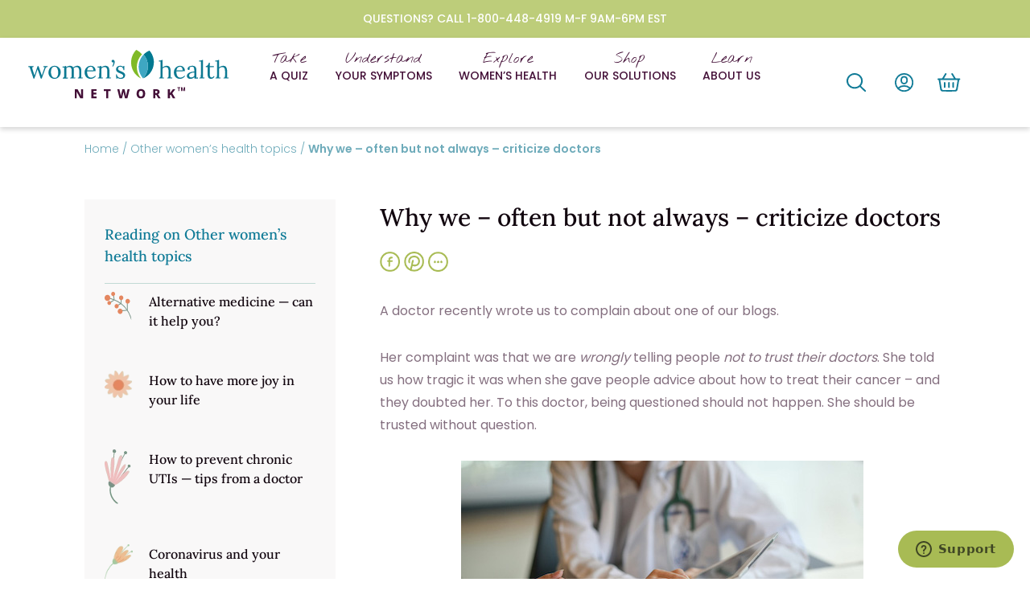

--- FILE ---
content_type: text/html; charset=UTF-8
request_url: https://www.womenshealthnetwork.com/other-womens-health/why-we-sometimes-criticize-doctors/
body_size: 17815
content:
    <!DOCTYPE html PUBLIC "-//W3C//DTD XHTML 1.0 Transitional//EN" "http://www.w3.org/TR/xhtml1/DTD/xhtml1-transitional.dtd">
    <html xmlns="http://www.w3.org/1999/xhtml" lang="en-US" xmlns:fb="https://www.facebook.com/2008/fbml" xmlns:addthis="https://www.addthis.com/help/api-spec" >
    <head>
        <!-- Google tag (gtag.js) --> 
        <script async src="https://www.googletagmanager.com/gtag/js?id=G-7GG4JZQPHC"></script> 
        <script> 
            window.dataLayer = window.dataLayer || []; 
            function gtag(){dataLayer.push(arguments);} 
            gtag('js', new Date()); 
            gtag('config', 'G-7GG4JZQPHC'); 
        </script>

		<meta name="google-site-verification" content="LwFN9lRH0rcUB62OHb4P5sUfZxxhmSfUTFpYGfLBHwc" /> 
        <meta name="facebook-domain-verification" content="dblyw9yjnkx9m6slxwyimq44ntc3ha" />
        <meta name="viewport" content="initial-scale=1.0, width=device-width">
        <!-- <meta http-equiv="Content-Security-Policy" content="frame-ancestors 'self' https://womenshealthnetwork.com/ https://shop.womenshealthnetwork.com/" /> -->
        <link rel="preconnect" href="https://www.googletagmanager.com">
        <link rel="dns-prefetch" href="https://www.googletagmanager.com">
        <link rel="preconnect" href="https://connect.facebook.net">
        <link rel="dns-prefetch" href="https://connect.facebook.net">
        <link rel="preconnect" href="https://www.google-analytics.com">
        <link rel="dns-prefetch" href="https://www.google-analytics.com">
        <link rel="preconnect" href="https://script.hotjar.com">
        <link rel="dns-prefetch" href="https://script.hotjar.com">
        <link rel="preconnect" href="https://a.optmnstr.com">
        <link rel="dns-prefetch" href="https://a.optmnstr.com">
        <meta name='robots' content='index, follow, max-image-preview:large, max-snippet:-1, max-video-preview:-1' />
	<style>img:is([sizes="auto" i], [sizes^="auto," i]) { contain-intrinsic-size: 3000px 1500px }</style>
	
	<!-- This site is optimized with the Yoast SEO Premium plugin v21.3 (Yoast SEO v21.3) - https://yoast.com/wordpress/plugins/seo/ -->
	<title>Why we - often but not always - criticize doctors - Women&#039;s Health Network</title>
	<meta name="description" content="The habit of trusting your doctor without questioning him is ingrained in us. But women and their doctor should be partners in health care." />
	<link rel="canonical" href="https://www.womenshealthnetwork.com/other-womens-health/why-we-sometimes-criticize-doctors/" />
	<meta property="og:locale" content="en_US" />
	<meta property="og:type" content="article" />
	<meta property="og:title" content="Why we � often but not always � criticize doctors" />
	<meta property="og:description" content="Shouldn&#039;t women be allowed to ask questions of their doctors? We think so." />
	<meta property="og:url" content="https://www.womenshealthnetwork.com/other-womens-health/why-we-sometimes-criticize-doctors/" />
	<meta property="og:site_name" content="Women&#039;s Health Network" />
	<meta property="article:published_time" content="2019-11-15T00:00:00+00:00" />
	<meta property="article:modified_time" content="2022-01-10T18:25:56+00:00" />
	<meta name="author" content="whn" />
	<meta name="twitter:card" content="summary_large_image" />
	<meta name="twitter:title" content="Why we – often but not always – criticize doctors" />
	<meta name="twitter:label1" content="Written by" />
	<meta name="twitter:data1" content="whn" />
	<meta name="twitter:label2" content="Est. reading time" />
	<meta name="twitter:data2" content="5 minutes" />
	<script type="application/ld+json" class="yoast-schema-graph">{"@context":"https://schema.org","@graph":[{"@type":"Article","@id":"https://www.womenshealthnetwork.com/other-womens-health/why-we-sometimes-criticize-doctors/#article","isPartOf":{"@id":"https://www.womenshealthnetwork.com/other-womens-health/why-we-sometimes-criticize-doctors/"},"author":{"name":"whn","@id":"https://www.womenshealthnetwork.com/#/schema/person/37e612df9a944282894ca0737d2fdd60"},"headline":"Why we – often but not always – criticize doctors","datePublished":"2019-11-15T00:00:00+00:00","dateModified":"2022-01-10T18:25:56+00:00","mainEntityOfPage":{"@id":"https://www.womenshealthnetwork.com/other-womens-health/why-we-sometimes-criticize-doctors/"},"wordCount":1081,"publisher":{"@id":"https://www.womenshealthnetwork.com/#organization"},"image":{"@id":"https://www.womenshealthnetwork.com/other-womens-health/why-we-sometimes-criticize-doctors/#primaryimage"},"thumbnailUrl":"","articleSection":["Other women’s health topics"],"inLanguage":"en-US"},{"@type":"WebPage","@id":"https://www.womenshealthnetwork.com/other-womens-health/why-we-sometimes-criticize-doctors/","url":"https://www.womenshealthnetwork.com/other-womens-health/why-we-sometimes-criticize-doctors/","name":"Why we - often but not always - criticize doctors - Women's Health Network","isPartOf":{"@id":"https://www.womenshealthnetwork.com/#website"},"primaryImageOfPage":{"@id":"https://www.womenshealthnetwork.com/other-womens-health/why-we-sometimes-criticize-doctors/#primaryimage"},"image":{"@id":"https://www.womenshealthnetwork.com/other-womens-health/why-we-sometimes-criticize-doctors/#primaryimage"},"thumbnailUrl":"","datePublished":"2019-11-15T00:00:00+00:00","dateModified":"2022-01-10T18:25:56+00:00","description":"The habit of trusting your doctor without questioning him is ingrained in us. But women and their doctor should be partners in health care.","breadcrumb":{"@id":"https://www.womenshealthnetwork.com/other-womens-health/why-we-sometimes-criticize-doctors/#breadcrumb"},"inLanguage":"en-US","potentialAction":[{"@type":"ReadAction","target":["https://www.womenshealthnetwork.com/other-womens-health/why-we-sometimes-criticize-doctors/"]}]},{"@type":"ImageObject","inLanguage":"en-US","@id":"https://www.womenshealthnetwork.com/other-womens-health/why-we-sometimes-criticize-doctors/#primaryimage","url":"","contentUrl":""},{"@type":"BreadcrumbList","@id":"https://www.womenshealthnetwork.com/other-womens-health/why-we-sometimes-criticize-doctors/#breadcrumb","itemListElement":[{"@type":"ListItem","position":1,"name":"Home","item":"https://www.womenshealthnetwork.com/"},{"@type":"ListItem","position":2,"name":"Other women’s health topics","item":"https://www.womenshealthnetwork.com/other-womens-health/"},{"@type":"ListItem","position":3,"name":"Why we – often but not always – criticize doctors"}]},{"@type":"WebSite","@id":"https://www.womenshealthnetwork.com/#website","url":"https://www.womenshealthnetwork.com/","name":"Women's Health Network","description":"Your Health * Your Happiness","publisher":{"@id":"https://www.womenshealthnetwork.com/#organization"},"potentialAction":[{"@type":"SearchAction","target":{"@type":"EntryPoint","urlTemplate":"https://www.womenshealthnetwork.com/?s={search_term_string}"},"query-input":"required name=search_term_string"}],"inLanguage":"en-US"},{"@type":"Organization","@id":"https://www.womenshealthnetwork.com/#organization","name":"Women's Health Network","url":"https://www.womenshealthnetwork.com/","logo":{"@type":"ImageObject","inLanguage":"en-US","@id":"https://www.womenshealthnetwork.com/#/schema/logo/image/","url":"https://www.womenshealthnetwork.com/wp-content/uploads/2020/02/Logo_Redesign.png","contentUrl":"https://www.womenshealthnetwork.com/wp-content/uploads/2020/02/Logo_Redesign.png","width":2162,"height":467,"caption":"Women's Health Network"},"image":{"@id":"https://www.womenshealthnetwork.com/#/schema/logo/image/"}},{"@type":"Person","@id":"https://www.womenshealthnetwork.com/#/schema/person/37e612df9a944282894ca0737d2fdd60","name":"whn","sameAs":["https://www.womenshealthnetwork.com"]}]}</script>
	<!-- / Yoast SEO Premium plugin. -->


<link rel='dns-prefetch' href='//s7.addthis.com' />
<link rel='dns-prefetch' href='//a.omappapi.com' />
<style id='classic-theme-styles-inline-css' type='text/css'>
/*! This file is auto-generated */
.wp-block-button__link{color:#fff;background-color:#32373c;border-radius:9999px;box-shadow:none;text-decoration:none;padding:calc(.667em + 2px) calc(1.333em + 2px);font-size:1.125em}.wp-block-file__button{background:#32373c;color:#fff;text-decoration:none}
</style>
<style id='global-styles-inline-css' type='text/css'>
:root{--wp--preset--aspect-ratio--square: 1;--wp--preset--aspect-ratio--4-3: 4/3;--wp--preset--aspect-ratio--3-4: 3/4;--wp--preset--aspect-ratio--3-2: 3/2;--wp--preset--aspect-ratio--2-3: 2/3;--wp--preset--aspect-ratio--16-9: 16/9;--wp--preset--aspect-ratio--9-16: 9/16;--wp--preset--color--black: #000000;--wp--preset--color--cyan-bluish-gray: #abb8c3;--wp--preset--color--white: #ffffff;--wp--preset--color--pale-pink: #f78da7;--wp--preset--color--vivid-red: #cf2e2e;--wp--preset--color--luminous-vivid-orange: #ff6900;--wp--preset--color--luminous-vivid-amber: #fcb900;--wp--preset--color--light-green-cyan: #7bdcb5;--wp--preset--color--vivid-green-cyan: #00d084;--wp--preset--color--pale-cyan-blue: #8ed1fc;--wp--preset--color--vivid-cyan-blue: #0693e3;--wp--preset--color--vivid-purple: #9b51e0;--wp--preset--gradient--vivid-cyan-blue-to-vivid-purple: linear-gradient(135deg,rgba(6,147,227,1) 0%,rgb(155,81,224) 100%);--wp--preset--gradient--light-green-cyan-to-vivid-green-cyan: linear-gradient(135deg,rgb(122,220,180) 0%,rgb(0,208,130) 100%);--wp--preset--gradient--luminous-vivid-amber-to-luminous-vivid-orange: linear-gradient(135deg,rgba(252,185,0,1) 0%,rgba(255,105,0,1) 100%);--wp--preset--gradient--luminous-vivid-orange-to-vivid-red: linear-gradient(135deg,rgba(255,105,0,1) 0%,rgb(207,46,46) 100%);--wp--preset--gradient--very-light-gray-to-cyan-bluish-gray: linear-gradient(135deg,rgb(238,238,238) 0%,rgb(169,184,195) 100%);--wp--preset--gradient--cool-to-warm-spectrum: linear-gradient(135deg,rgb(74,234,220) 0%,rgb(151,120,209) 20%,rgb(207,42,186) 40%,rgb(238,44,130) 60%,rgb(251,105,98) 80%,rgb(254,248,76) 100%);--wp--preset--gradient--blush-light-purple: linear-gradient(135deg,rgb(255,206,236) 0%,rgb(152,150,240) 100%);--wp--preset--gradient--blush-bordeaux: linear-gradient(135deg,rgb(254,205,165) 0%,rgb(254,45,45) 50%,rgb(107,0,62) 100%);--wp--preset--gradient--luminous-dusk: linear-gradient(135deg,rgb(255,203,112) 0%,rgb(199,81,192) 50%,rgb(65,88,208) 100%);--wp--preset--gradient--pale-ocean: linear-gradient(135deg,rgb(255,245,203) 0%,rgb(182,227,212) 50%,rgb(51,167,181) 100%);--wp--preset--gradient--electric-grass: linear-gradient(135deg,rgb(202,248,128) 0%,rgb(113,206,126) 100%);--wp--preset--gradient--midnight: linear-gradient(135deg,rgb(2,3,129) 0%,rgb(40,116,252) 100%);--wp--preset--font-size--small: 13px;--wp--preset--font-size--medium: 20px;--wp--preset--font-size--large: 36px;--wp--preset--font-size--x-large: 42px;--wp--preset--spacing--20: 0.44rem;--wp--preset--spacing--30: 0.67rem;--wp--preset--spacing--40: 1rem;--wp--preset--spacing--50: 1.5rem;--wp--preset--spacing--60: 2.25rem;--wp--preset--spacing--70: 3.38rem;--wp--preset--spacing--80: 5.06rem;--wp--preset--shadow--natural: 6px 6px 9px rgba(0, 0, 0, 0.2);--wp--preset--shadow--deep: 12px 12px 50px rgba(0, 0, 0, 0.4);--wp--preset--shadow--sharp: 6px 6px 0px rgba(0, 0, 0, 0.2);--wp--preset--shadow--outlined: 6px 6px 0px -3px rgba(255, 255, 255, 1), 6px 6px rgba(0, 0, 0, 1);--wp--preset--shadow--crisp: 6px 6px 0px rgba(0, 0, 0, 1);}:where(.is-layout-flex){gap: 0.5em;}:where(.is-layout-grid){gap: 0.5em;}body .is-layout-flex{display: flex;}.is-layout-flex{flex-wrap: wrap;align-items: center;}.is-layout-flex > :is(*, div){margin: 0;}body .is-layout-grid{display: grid;}.is-layout-grid > :is(*, div){margin: 0;}:where(.wp-block-columns.is-layout-flex){gap: 2em;}:where(.wp-block-columns.is-layout-grid){gap: 2em;}:where(.wp-block-post-template.is-layout-flex){gap: 1.25em;}:where(.wp-block-post-template.is-layout-grid){gap: 1.25em;}.has-black-color{color: var(--wp--preset--color--black) !important;}.has-cyan-bluish-gray-color{color: var(--wp--preset--color--cyan-bluish-gray) !important;}.has-white-color{color: var(--wp--preset--color--white) !important;}.has-pale-pink-color{color: var(--wp--preset--color--pale-pink) !important;}.has-vivid-red-color{color: var(--wp--preset--color--vivid-red) !important;}.has-luminous-vivid-orange-color{color: var(--wp--preset--color--luminous-vivid-orange) !important;}.has-luminous-vivid-amber-color{color: var(--wp--preset--color--luminous-vivid-amber) !important;}.has-light-green-cyan-color{color: var(--wp--preset--color--light-green-cyan) !important;}.has-vivid-green-cyan-color{color: var(--wp--preset--color--vivid-green-cyan) !important;}.has-pale-cyan-blue-color{color: var(--wp--preset--color--pale-cyan-blue) !important;}.has-vivid-cyan-blue-color{color: var(--wp--preset--color--vivid-cyan-blue) !important;}.has-vivid-purple-color{color: var(--wp--preset--color--vivid-purple) !important;}.has-black-background-color{background-color: var(--wp--preset--color--black) !important;}.has-cyan-bluish-gray-background-color{background-color: var(--wp--preset--color--cyan-bluish-gray) !important;}.has-white-background-color{background-color: var(--wp--preset--color--white) !important;}.has-pale-pink-background-color{background-color: var(--wp--preset--color--pale-pink) !important;}.has-vivid-red-background-color{background-color: var(--wp--preset--color--vivid-red) !important;}.has-luminous-vivid-orange-background-color{background-color: var(--wp--preset--color--luminous-vivid-orange) !important;}.has-luminous-vivid-amber-background-color{background-color: var(--wp--preset--color--luminous-vivid-amber) !important;}.has-light-green-cyan-background-color{background-color: var(--wp--preset--color--light-green-cyan) !important;}.has-vivid-green-cyan-background-color{background-color: var(--wp--preset--color--vivid-green-cyan) !important;}.has-pale-cyan-blue-background-color{background-color: var(--wp--preset--color--pale-cyan-blue) !important;}.has-vivid-cyan-blue-background-color{background-color: var(--wp--preset--color--vivid-cyan-blue) !important;}.has-vivid-purple-background-color{background-color: var(--wp--preset--color--vivid-purple) !important;}.has-black-border-color{border-color: var(--wp--preset--color--black) !important;}.has-cyan-bluish-gray-border-color{border-color: var(--wp--preset--color--cyan-bluish-gray) !important;}.has-white-border-color{border-color: var(--wp--preset--color--white) !important;}.has-pale-pink-border-color{border-color: var(--wp--preset--color--pale-pink) !important;}.has-vivid-red-border-color{border-color: var(--wp--preset--color--vivid-red) !important;}.has-luminous-vivid-orange-border-color{border-color: var(--wp--preset--color--luminous-vivid-orange) !important;}.has-luminous-vivid-amber-border-color{border-color: var(--wp--preset--color--luminous-vivid-amber) !important;}.has-light-green-cyan-border-color{border-color: var(--wp--preset--color--light-green-cyan) !important;}.has-vivid-green-cyan-border-color{border-color: var(--wp--preset--color--vivid-green-cyan) !important;}.has-pale-cyan-blue-border-color{border-color: var(--wp--preset--color--pale-cyan-blue) !important;}.has-vivid-cyan-blue-border-color{border-color: var(--wp--preset--color--vivid-cyan-blue) !important;}.has-vivid-purple-border-color{border-color: var(--wp--preset--color--vivid-purple) !important;}.has-vivid-cyan-blue-to-vivid-purple-gradient-background{background: var(--wp--preset--gradient--vivid-cyan-blue-to-vivid-purple) !important;}.has-light-green-cyan-to-vivid-green-cyan-gradient-background{background: var(--wp--preset--gradient--light-green-cyan-to-vivid-green-cyan) !important;}.has-luminous-vivid-amber-to-luminous-vivid-orange-gradient-background{background: var(--wp--preset--gradient--luminous-vivid-amber-to-luminous-vivid-orange) !important;}.has-luminous-vivid-orange-to-vivid-red-gradient-background{background: var(--wp--preset--gradient--luminous-vivid-orange-to-vivid-red) !important;}.has-very-light-gray-to-cyan-bluish-gray-gradient-background{background: var(--wp--preset--gradient--very-light-gray-to-cyan-bluish-gray) !important;}.has-cool-to-warm-spectrum-gradient-background{background: var(--wp--preset--gradient--cool-to-warm-spectrum) !important;}.has-blush-light-purple-gradient-background{background: var(--wp--preset--gradient--blush-light-purple) !important;}.has-blush-bordeaux-gradient-background{background: var(--wp--preset--gradient--blush-bordeaux) !important;}.has-luminous-dusk-gradient-background{background: var(--wp--preset--gradient--luminous-dusk) !important;}.has-pale-ocean-gradient-background{background: var(--wp--preset--gradient--pale-ocean) !important;}.has-electric-grass-gradient-background{background: var(--wp--preset--gradient--electric-grass) !important;}.has-midnight-gradient-background{background: var(--wp--preset--gradient--midnight) !important;}.has-small-font-size{font-size: var(--wp--preset--font-size--small) !important;}.has-medium-font-size{font-size: var(--wp--preset--font-size--medium) !important;}.has-large-font-size{font-size: var(--wp--preset--font-size--large) !important;}.has-x-large-font-size{font-size: var(--wp--preset--font-size--x-large) !important;}
:where(.wp-block-post-template.is-layout-flex){gap: 1.25em;}:where(.wp-block-post-template.is-layout-grid){gap: 1.25em;}
:where(.wp-block-columns.is-layout-flex){gap: 2em;}:where(.wp-block-columns.is-layout-grid){gap: 2em;}
:root :where(.wp-block-pullquote){font-size: 1.5em;line-height: 1.6;}
</style>
<link rel='stylesheet' id='addthis_all_pages-css' href='https://www.womenshealthnetwork.com/wp-content/plugins/addthis/frontend/build/addthis_wordpress_public.min.css?ver=6.8.3' type='text/css' media='all' />
<link rel='stylesheet' id='main_font-css' href='https://www.womenshealthnetwork.com/wp-content/themes/digitaliz/assets/css/dist/fonts.css?ver=0.16' type='text/css' media='all' />
<link rel='stylesheet' id='post_style-css' href='https://www.womenshealthnetwork.com/wp-content/themes/digitaliz/assets/css/dist/pages/single.css?ver=0.16' type='text/css' media='all' />
<link rel='stylesheet' id='extra-css-css' href='https://www.womenshealthnetwork.com/wp-content/themes/digitaliz/assets/css/dist/extra.css?ver=6.8.3' type='text/css' media='all' />
<!--n2css--><!--n2js--><script type="text/javascript" src="https://www.womenshealthnetwork.com/wp-content/themes/digitaliz/assets/js/lib/jquery-1.12.4.min.js?ver=6.8.3" id="jquery-js"></script>
<script type="text/javascript" src="https://www.womenshealthnetwork.com/wp-content/themes/digitaliz/assets/js/lib/jquery-easing.js?ver=6.8.3" id="jquery-easing-js"></script>
<script type="text/javascript" src="https://www.womenshealthnetwork.com/wp-content/themes/digitaliz/assets/js/dist/app.min.js?ver=0.16" id="main-app-js"></script>
<link rel='shortlink' href='https://www.womenshealthnetwork.com/?p=1812' />
        <!-- heatmap.com snippet -->
        <script>
        (function() {      
            var _heatmap_paq = window._heatmap_paq = window._heatmap_paq || [];
            var heatUrl = window.heatUrl = "https://dashboard.heatmap.com/";
            function heatmapWordLoadScript(url) {
                var script = document.createElement("script"); script.type = "text/javascript"; 
                script.src = url; script.async = false; script.defer = true; document.head.appendChild(script);
            }
            heatmapWordLoadScript(heatUrl+"preprocessor.min.js?sid=2297");
            window.addEventListener("DOMContentLoaded", function (){	 
                if(typeof _heatmap_paq != "object" || _heatmap_paq.length == 0) {     
                    _heatmap_paq.push(["setTrackerUrl", heatUrl+"heatmap.php"]);
                    heatmapWordLoadScript(heatUrl+"heatmap-light.min.js?sid=2297"); 
                } 
            });
        })();
        </script>
        <link rel="preload" href="https://www.womenshealthnetwork.com/wp-content/themes/digitaliz/assets/fonts/lora-v26-latin-500.woff2" as="font" type="font/woff2" crossorigin="anonymous" /><link rel="preload" href="https://www.womenshealthnetwork.com/wp-content/themes/digitaliz/assets/fonts/lora-v26-latin-500italic.woff2" as="font" type="font/woff2" crossorigin="anonymous" /><link rel="preload" href="https://www.womenshealthnetwork.com/wp-content/themes/digitaliz/assets/fonts/poppins-v20-latin-300.woff2" as="font" type="font/woff2" crossorigin="anonymous" /><link rel="preload" href="https://www.womenshealthnetwork.com/wp-content/themes/digitaliz/assets/fonts/poppins-v20-latin-regular.woff2" as="font" type="font/woff2" crossorigin="anonymous" /><link rel="preload" href="https://www.womenshealthnetwork.com/wp-content/themes/digitaliz/assets/fonts/poppins-v20-latin-500.woff2" as="font" type="font/woff2" crossorigin="anonymous" /><link rel="preload" href="https://www.womenshealthnetwork.com/wp-content/themes/digitaliz/assets/fonts/poppins-v20-latin-600.woff2" as="font" type="font/woff2" crossorigin="anonymous" /><link rel="preload" href="https://www.womenshealthnetwork.com/wp-content/themes/digitaliz/assets/fonts/nothing-you-could-do-v15-latin-regular.woff2" as="font" type="font/woff2" crossorigin="anonymous" /><link rel="icon" href="https://www.womenshealthnetwork.com/wp-content/uploads/2022/11/cropped-favicon-32x32.png" sizes="32x32" />
<link rel="icon" href="https://www.womenshealthnetwork.com/wp-content/uploads/2022/11/cropped-favicon-192x192.png" sizes="192x192" />
<link rel="apple-touch-icon" href="https://www.womenshealthnetwork.com/wp-content/uploads/2022/11/cropped-favicon-180x180.png" />
<meta name="msapplication-TileImage" content="https://www.womenshealthnetwork.com/wp-content/uploads/2022/11/cropped-favicon-270x270.png" />
		<style type="text/css" id="wp-custom-css">
			.sidebar .inner .posts-loop, .sidebar .inner .blogs-loop {
    border-top: 1px solid #c1dad4;
    border-bottom: 1px solid #c1dad4;
    padding-top: 10px;
}		</style>
		
                        <!-- Listrak Analytics - Javascript Framework -->
        <script type="text/javascript">
            (function (d, tid, vid) {
            if (typeof _ltk != 'undefined') return; var js = d.createElement('script'); js.id = 'ltkSDK';
            js.src = "https://cdn.listrakbi.com/scripts/script.js?m=" + tid + "&v=" + vid;
            d.querySelector('head').appendChild(js);
            })(document, 'WI8H3bxFtEE1', '1');
        </script>

        
    <!-- Google Tag Manager -->
    <script>(function(w,d,s,l,i){w[l]=w[l]||[];w[l].push({'gtm.start':
    new Date().getTime(),event:'gtm.js'});var f=d.getElementsByTagName(s)[0],
    j=d.createElement(s),dl=l!='dataLayer'?'&l='+l:'';j.async=true;j.src=
    'https://www.googletagmanager.com/gtm.js?id='+i+dl;f.parentNode.insertBefore(j,f);
    })(window,document,'script','dataLayer','GTM-PWWH84');</script>
    <!-- End Google Tag Manager -->
 
    </head>
    <body class="wp-singular post-template-default single single-post postid-1812 single-format-standard wp-theme-digitaliz">

        


    <!-- Google Tag Manager (noscript) -->
    <noscript><iframe src="https://www.googletagmanager.com/ns.html?id=GTM-PWWH84"
    height="0" width="0" style="display:none;visibility:hidden"></iframe></noscript>
    <!-- End Google Tag Manager (noscript) -->

 


        <div id="site_loader">
            <img src='https://www.womenshealthnetwork.com/wp-content/themes/digitaliz/assets/img/loader.gif' alt='Loading...' />
        </div>

        
    
<div class="above-menu text-center color-white p medium">
    QUESTIONS?  CALL 1-800-448-4919 M-F 9AM-6PM EST</div>   
    <!-- #top_menu -->
    <div class="container-fluid" id="top_menu">

        <div class="row menu-row">

            <div class="col-3 hamburger-col d-block d-lg-none">
                <button class="hamburger hamburger--elastic" type="button" data-menu-item=".mobile-menu">
                    <span class="hamburger-box">
                        <span class="hamburger-inner"></span>
                    </span>
                </button>

            </div>

            <div class="col-lg-3 col-6 logo-col">

                <a href="https://www.womenshealthnetwork.com"><img  src='https://www.womenshealthnetwork.com/wp-content/uploads/2024/10/WHN_logo.svg'alt='WHN Logo' class='logo-img d-block mx-auto' loading="lazy" /></a>

            </div>

            <div class="col-lg-6 col-12 d-none d-lg-block">
                <nav class="menu-wrapper">
                    <div class="menu-main-menu-container"><ul id="menu-main-menu" class="menu"><li id="menu-item-154" class="menu-item menu-item-type-custom menu-item-object-custom menu-item-has-children menu-item-154"><a href="/quizzes/">Take <span>A QUIZ</span></a>
<ul class="sub-menu">
	<li id="menu-item-204" class="menu-item menu-item-type-custom menu-item-object-custom menu-item-204"><a href="/quizzes/hormonal-imbalance/">Hormonal imbalance</a></li>
	<li id="menu-item-205" class="menu-item menu-item-type-custom menu-item-object-custom menu-item-205"><a href="https://www.womenshealthnetwork.com/quizzes/adrenal-stress-fatigue-quiz/">Adrenal stress &#038; fatigue</a></li>
	<li id="menu-item-206" class="menu-item menu-item-type-custom menu-item-object-custom menu-item-206"><a href="https://www.womenshealthnetwork.com/quizzes/bone-health-quiz/">Bone health</a></li>
	<li id="menu-item-207" class="menu-item menu-item-type-custom menu-item-object-custom menu-item-207"><a href="https://quizzes.womenshealthnetwork.com/brain-health/">Brain health</a></li>
	<li id="menu-item-208" class="menu-item menu-item-type-custom menu-item-object-custom menu-item-208"><a href="https://quizzes.womenshealthnetwork.com/digestive-health/">Digestive health</a></li>
	<li id="menu-item-17577" class="menu-item menu-item-type-custom menu-item-object-custom menu-item-17577"><a href="https://www.womenshealthnetwork.com/quizzes/endo-quiz/">Endometriosis</a></li>
	<li id="menu-item-12082" class="menu-item menu-item-type-custom menu-item-object-custom menu-item-12082"><a href="https://quizzes.womenshealthnetwork.com/immune-system/">Immune System</a></li>
	<li id="menu-item-209" class="menu-item menu-item-type-custom menu-item-object-custom menu-item-209"><a href="https://quizzes.womenshealthnetwork.com/memory/">Memory &#038; focus</a></li>
	<li id="menu-item-210" class="menu-item menu-item-type-custom menu-item-object-custom menu-item-210"><a href="https://www.womenshealthnetwork.com/quizzes/menopause-quiz/">Menopause &#038; perimenopause</a></li>
	<li id="menu-item-212" class="menu-item menu-item-type-custom menu-item-object-custom menu-item-212"><a href="https://www.womenshealthnetwork.com/quizzes/thyroid-quiz/">Thyroid &#038; hypothyroid</a></li>
	<li id="menu-item-213" class="menu-item menu-item-type-custom menu-item-object-custom menu-item-213"><a href="https://www.womenshealthnetwork.com/quizzes/weight-biotype-quiz/">Weight loss</a></li>
</ul>
</li>
<li id="menu-item-430" class="menu-item menu-item-type-custom menu-item-object-custom menu-item-430"><a href="/symptoms/">Understand <span>YOUR SYMPTOMS</span></a></li>
<li id="menu-item-156" class="menu-item menu-item-type-custom menu-item-object-custom menu-item-has-children menu-item-156"><a href="/conditions/">Explore <span>WOMEN&#8217;S HEALTH</span></a>
<ul class="sub-menu">
	<li id="menu-item-214" class="menu-item menu-item-type-custom menu-item-object-custom menu-item-214"><a href="/adrenal-fatigue-and-stress/">Adrenal stress &#038; fatigue</a></li>
	<li id="menu-item-215" class="menu-item menu-item-type-custom menu-item-object-custom menu-item-215"><a href="/blood-sugar/">Blood sugar</a></li>
	<li id="menu-item-229" class="menu-item menu-item-type-custom menu-item-object-custom menu-item-229"><a href="/bone-health/">Bone health</a></li>
	<li id="menu-item-217" class="menu-item menu-item-type-custom menu-item-object-custom menu-item-217"><a href="/breast-health/">Breast health</a></li>
	<li id="menu-item-216" class="menu-item menu-item-type-custom menu-item-object-custom menu-item-216"><a href="/brain-and-memory-health/">Brain health and memory</a></li>
	<li id="menu-item-12976" class="menu-item menu-item-type-taxonomy menu-item-object-category menu-item-12976"><a href="https://www.womenshealthnetwork.com/emotions-anxiety-and-mood/">Depression, anxiety &amp; mood</a></li>
	<li id="menu-item-218" class="menu-item menu-item-type-custom menu-item-object-custom menu-item-218"><a href="/detoxification/">Detoxification</a></li>
	<li id="menu-item-219" class="menu-item menu-item-type-custom menu-item-object-custom menu-item-219"><a href="/digestive-health/">Digestive health</a></li>
	<li id="menu-item-17517" class="menu-item menu-item-type-taxonomy menu-item-object-category menu-item-17517"><a href="https://www.womenshealthnetwork.com/endometriosis/">Endometriosis</a></li>
	<li id="menu-item-220" class="menu-item menu-item-type-custom menu-item-object-custom menu-item-220"><a href="/fatigue-and-insomnia/">Fatigue &#038; insomnia</a></li>
	<li id="menu-item-221" class="menu-item menu-item-type-custom menu-item-object-custom menu-item-221"><a href="/fertility/">Fertility</a></li>
	<li id="menu-item-222" class="menu-item menu-item-type-custom menu-item-object-custom menu-item-222"><a href="/heart-health/">Heart health</a></li>
	<li id="menu-item-223" class="menu-item menu-item-type-custom menu-item-object-custom menu-item-223"><a href="/hormonal-imbalance/">Hormonal imbalance</a></li>
	<li id="menu-item-224" class="menu-item menu-item-type-custom menu-item-object-custom menu-item-224"><a href="/hrt/">HRT</a></li>
	<li id="menu-item-12979" class="menu-item menu-item-type-taxonomy menu-item-object-category menu-item-12979"><a href="https://www.womenshealthnetwork.com/hysterectomy/">Hysterectomy</a></li>
	<li id="menu-item-11702" class="menu-item menu-item-type-custom menu-item-object-custom menu-item-11702"><a href="https://www.womenshealthnetwork.com/immune-health/">Immune health</a></li>
	<li id="menu-item-225" class="menu-item menu-item-type-custom menu-item-object-custom menu-item-225"><a href="/inflammation/">Inflammation</a></li>
	<li id="menu-item-226" class="menu-item menu-item-type-custom menu-item-object-custom menu-item-226"><a href="/joint-health/">Joint health</a></li>
	<li id="menu-item-227" class="menu-item menu-item-type-custom menu-item-object-custom menu-item-227"><a href="/menopause-and-perimenopause/">Menopause &#038; perimenopause</a></li>
	<li id="menu-item-228" class="menu-item menu-item-type-custom menu-item-object-custom menu-item-228"><a href="/nutrition/">Nutrition</a></li>
	<li id="menu-item-15561" class="menu-item menu-item-type-taxonomy menu-item-object-category menu-item-15561"><a href="https://www.womenshealthnetwork.com/pcos/">PCOS</a></li>
	<li id="menu-item-230" class="menu-item menu-item-type-custom menu-item-object-custom menu-item-230"><a href="/pms-and-menstruation/">PMS &#038; menstruation</a></li>
	<li id="menu-item-231" class="menu-item menu-item-type-custom menu-item-object-custom menu-item-231"><a href="/sexual-health/">Sexual health</a></li>
	<li id="menu-item-12978" class="menu-item menu-item-type-taxonomy menu-item-object-category menu-item-12978"><a href="https://www.womenshealthnetwork.com/skin-and-beauty/">Skin and beauty</a></li>
	<li id="menu-item-232" class="menu-item menu-item-type-custom menu-item-object-custom menu-item-232"><a href="/thyroid-health/">Thyroid health</a></li>
	<li id="menu-item-233" class="menu-item menu-item-type-custom menu-item-object-custom menu-item-233"><a href="/weight-loss/">Weight loss</a></li>
	<li id="menu-item-12977" class="menu-item menu-item-type-taxonomy menu-item-object-category current-post-ancestor current-menu-parent current-post-parent menu-item-12977"><a href="https://www.womenshealthnetwork.com/other-womens-health/">Other women’s health topics</a></li>
	<li id="menu-item-234" class="menu-item menu-item-type-custom menu-item-object-custom menu-item-234"><a href="/conditions/">All health conditions</a></li>
</ul>
</li>
<li id="menu-item-155" class="menu-item menu-item-type-custom menu-item-object-custom menu-item-has-children menu-item-155"><a href="https://shop.womenshealthnetwork.com/collections/a-to-z">Shop <span>OUR SOLUTIONS</span></a>
<ul class="sub-menu">
	<li id="menu-item-235" class="menu-item menu-item-type-custom menu-item-object-custom menu-item-235"><a href="https://shop.womenshealthnetwork.com/collections/a-to-z">Products A to Z</a></li>
	<li id="menu-item-238" class="menu-item menu-item-type-custom menu-item-object-custom menu-item-238"><a href="https://shop.womenshealthnetwork.com/collections/adrenal-stress-and-fatigue">Adrenal stress &#038; fatigue</a></li>
	<li id="menu-item-239" class="menu-item menu-item-type-custom menu-item-object-custom menu-item-239"><a href="https://shop.womenshealthnetwork.com/collections/bone-health">Bone health</a></li>
	<li id="menu-item-241" class="menu-item menu-item-type-custom menu-item-object-custom menu-item-241"><a href="https://shop.womenshealthnetwork.com/collections/brain-health">Brain health</a></li>
	<li id="menu-item-242" class="menu-item menu-item-type-custom menu-item-object-custom menu-item-242"><a href="https://shop.womenshealthnetwork.com/collections/daily-wellness">Daily wellness</a></li>
	<li id="menu-item-240" class="menu-item menu-item-type-custom menu-item-object-custom menu-item-240"><a href="https://shop.womenshealthnetwork.com/collections/digestive-health">Digestive health</a></li>
	<li id="menu-item-243" class="menu-item menu-item-type-custom menu-item-object-custom menu-item-243"><a href="https://shop.womenshealthnetwork.com/collections/emotional-wellness">Emotional wellness</a></li>
	<li id="menu-item-13781" class="menu-item menu-item-type-custom menu-item-object-custom menu-item-13781"><a href="https://shop.womenshealthnetwork.com/collections/hormonal-imbalance">Hormonal Imbalance</a></li>
	<li id="menu-item-244" class="menu-item menu-item-type-custom menu-item-object-custom menu-item-244"><a href="https://shop.womenshealthnetwork.com/collections/immune-support">Immune support</a></li>
	<li id="menu-item-245" class="menu-item menu-item-type-custom menu-item-object-custom menu-item-245"><a href="https://shop.womenshealthnetwork.com/collections/menopause-and-perimenopause">Menopause &#038; perimenopause</a></li>
	<li id="menu-item-247" class="menu-item menu-item-type-custom menu-item-object-custom menu-item-247"><a href="https://shop.womenshealthnetwork.com/collections/sex-fertility">Sex &#038; fertility</a></li>
	<li id="menu-item-248" class="menu-item menu-item-type-custom menu-item-object-custom menu-item-248"><a href="https://shop.womenshealthnetwork.com/collections/sleep-support">Sleep support</a></li>
	<li id="menu-item-249" class="menu-item menu-item-type-custom menu-item-object-custom menu-item-249"><a href="https://shop.womenshealthnetwork.com/collections/thyroid-health">Thyroid health</a></li>
	<li id="menu-item-250" class="menu-item menu-item-type-custom menu-item-object-custom menu-item-250"><a href="https://shop.womenshealthnetwork.com/collections/weight-loss">Weight loss</a></li>
	<li id="menu-item-236" class="menu-item menu-item-type-custom menu-item-object-custom menu-item-236"><a href="https://shop.womenshealthnetwork.com/collections/all-combos">Popular combos</a></li>
</ul>
</li>
<li id="menu-item-429" class="menu-item menu-item-type-custom menu-item-object-custom menu-item-429"><a href="/about-us/">Learn <span>ABOUT US</span></a></li>
</ul></div>                </nav>
            </div>


            <div class="col-lg-3 col-3 icons-col">
                <div class="inner">
                    
                    <div class="icon-wrap search-icon empty d-none d-lg-block search-wrapper">

                    
                        <button class="empty open-search">
                            <img src='https://www.womenshealthnetwork.com/wp-content/themes/digitaliz/assets/img/search-icon.svg' alt='Search Icon' class="icon-img" />
                            <img src='https://www.womenshealthnetwork.com/wp-content/themes/digitaliz/assets/img/search-icon-hover.svg' alt='Search Icon' class="icon-img-hover" />
                        </button>

                        <div class="search-form">
                            <div class="gcse-searchbox" data-gname="desktop-serach" enableAutoComplete="true" data-enableHistory="false" data-autoCompleteMaxCompletions="5" loading="lazy"></div>
                        </div>

                        <!-- <form action="https://www.womenshealthnetwork.com" class="search-form">
                            <div class="field-wrapper">
                                <input type="search" name="q" class="search-input" placeholder="Search" />
                                <button type="submit" class="empty search-ico-img">
                                    <img src='https://www.womenshealthnetwork.com/wp-content/themes/digitaliz/assets/img/search-ico.png' class="d-block w-100" alt='Search Icon' />
                                </button>
                            </div>
                        </form> -->

                    </div>
                    

                    <a href="https://shop.womenshealthnetwork.com/account/" class="icon-wrap user-icon d-none d-lg-block">
                        <img src='https://www.womenshealthnetwork.com/wp-content/themes/digitaliz/assets/img/user-icon.svg' alt='Account Login Icon' class="icon-img" />
                        <img src='https://www.womenshealthnetwork.com/wp-content/themes/digitaliz/assets/img/user-icon-hover.svg' alt='Account Login Icon' class="icon-img-hover" />
                    </a>
                    <a href="https://shop.womenshealthnetwork.com/cart" class="icon-wrap cart-icon">
                        <span class="site-header-cart--count"></span>
                        <img src='https://www.womenshealthnetwork.com/wp-content/themes/digitaliz/assets/img/cart-icon.svg' alt='Cart Icon' class="icon-img" />
                        <img src='https://www.womenshealthnetwork.com/wp-content/themes/digitaliz/assets/img/cart-icon-hover.svg' alt='Cart Icon' class="icon-img-hover" />
                    </a>
                </div>
            </div>


        </div>

        <div class="menu-bg"></div>

    
    </div>  
    <!-- #top_menu ends -->

    <nav class="menu-wrapper mobile-menu">
        


<div class="search-wrapper menu-heading">
    <div class="search-form">
        <div class="gcse-searchbox" data-gname="mobile-serach" data-enableHistory="false" enableAutoComplete="true" data-autoCompleteMaxCompletions="5" loading="lazy"></div>
    </div>
    <!-- <form action="https://www.womenshealthnetwork.com" id="seacrh_form_m" class="search-form">
        <div class="field-wrapper">
            <input type="search" name="q" class="search-input p" placeholder="Search" />
            <button type="submit" class="empty">
                <img src='https://www.womenshealthnetwork.com/wp-content/themes/digitaliz/assets/img/search-ico.png' class="search-ico-img" alt='Search Icon' />
            </button>
        </div>
    </form> -->
</div>

<div class="menu-items">


    
        <div class="menu-item top-item menu-item menu-item-type-custom menu-item-object-custom menu-item-has-children">

            
            <a href="/quizzes/" class="item-link color1 title-font p-sm top-link parent">
                Take <span>A QUIZ</span>                            </a>

            
                <div class="sub-items sub-items-154">
                    <div class="menu-heading">
                        <button class="back-btn empty color6 p-sm" data-parent=".sub-items-154">Main menu</button>
                        <div class="items-title title-font color1">Take <span>A QUIZ</span></div>
                    </div>

                    
                        
                        <div class="menu-item child-item">
                            <a href="/quizzes/hormonal-imbalance/" class="item-link color1 p-sm child-link">
                                Hormonal imbalance                            </a>
                        </div>

                    
                        
                        <div class="menu-item child-item">
                            <a href="https://www.womenshealthnetwork.com/quizzes/adrenal-stress-fatigue-quiz/" class="item-link color1 p-sm child-link">
                                Adrenal stress & fatigue                            </a>
                        </div>

                    
                        
                        <div class="menu-item child-item">
                            <a href="https://www.womenshealthnetwork.com/quizzes/bone-health-quiz/" class="item-link color1 p-sm child-link">
                                Bone health                            </a>
                        </div>

                    
                        
                        <div class="menu-item child-item">
                            <a href="https://quizzes.womenshealthnetwork.com/brain-health/" class="item-link color1 p-sm child-link">
                                Brain health                            </a>
                        </div>

                    
                        
                        <div class="menu-item child-item">
                            <a href="https://quizzes.womenshealthnetwork.com/digestive-health/" class="item-link color1 p-sm child-link">
                                Digestive health                            </a>
                        </div>

                    
                        
                        <div class="menu-item child-item">
                            <a href="https://www.womenshealthnetwork.com/quizzes/endo-quiz/" class="item-link color1 p-sm child-link">
                                Endometriosis                            </a>
                        </div>

                    
                        
                        <div class="menu-item child-item">
                            <a href="https://quizzes.womenshealthnetwork.com/immune-system/" class="item-link color1 p-sm child-link">
                                Immune System                            </a>
                        </div>

                    
                        
                        <div class="menu-item child-item">
                            <a href="https://quizzes.womenshealthnetwork.com/memory/" class="item-link color1 p-sm child-link">
                                Memory & focus                            </a>
                        </div>

                    
                        
                        <div class="menu-item child-item">
                            <a href="https://www.womenshealthnetwork.com/quizzes/menopause-quiz/" class="item-link color1 p-sm child-link">
                                Menopause & perimenopause                            </a>
                        </div>

                    
                        
                        <div class="menu-item child-item">
                            <a href="https://www.womenshealthnetwork.com/quizzes/thyroid-quiz/" class="item-link color1 p-sm child-link">
                                Thyroid & hypothyroid                            </a>
                        </div>

                    
                        
                        <div class="menu-item child-item">
                            <a href="https://www.womenshealthnetwork.com/quizzes/weight-biotype-quiz/" class="item-link color1 p-sm child-link">
                                Weight loss                            </a>
                        </div>

                    
                </div>

            
        </div>

    
        <div class="menu-item top-item menu-item menu-item-type-custom menu-item-object-custom">

            
            <a href="/symptoms/" class="item-link color1 title-font p-sm top-link no-childs">
                Understand <span>YOUR SYMPTOMS</span>                            </a>

            
        </div>

    
        <div class="menu-item top-item menu-item menu-item-type-custom menu-item-object-custom menu-item-has-children">

            
            <a href="/conditions/" class="item-link color1 title-font p-sm top-link parent">
                Explore <span>WOMEN'S HEALTH</span>                            </a>

            
                <div class="sub-items sub-items-156">
                    <div class="menu-heading">
                        <button class="back-btn empty color6 p-sm" data-parent=".sub-items-156">Main menu</button>
                        <div class="items-title title-font color1">Explore <span>WOMEN'S HEALTH</span></div>
                    </div>

                    
                        
                        <div class="menu-item child-item">
                            <a href="/adrenal-fatigue-and-stress/" class="item-link color1 p-sm child-link">
                                Adrenal stress & fatigue                            </a>
                        </div>

                    
                        
                        <div class="menu-item child-item">
                            <a href="/blood-sugar/" class="item-link color1 p-sm child-link">
                                Blood sugar                            </a>
                        </div>

                    
                        
                        <div class="menu-item child-item">
                            <a href="/bone-health/" class="item-link color1 p-sm child-link">
                                Bone health                            </a>
                        </div>

                    
                        
                        <div class="menu-item child-item">
                            <a href="/breast-health/" class="item-link color1 p-sm child-link">
                                Breast health                            </a>
                        </div>

                    
                        
                        <div class="menu-item child-item">
                            <a href="/brain-and-memory-health/" class="item-link color1 p-sm child-link">
                                Brain health and memory                            </a>
                        </div>

                    
                        
                        <div class="menu-item child-item">
                            <a href="https://www.womenshealthnetwork.com/emotions-anxiety-and-mood/" class="item-link color1 p-sm child-link">
                                Depression, anxiety &amp; mood                            </a>
                        </div>

                    
                        
                        <div class="menu-item child-item">
                            <a href="/detoxification/" class="item-link color1 p-sm child-link">
                                Detoxification                            </a>
                        </div>

                    
                        
                        <div class="menu-item child-item">
                            <a href="/digestive-health/" class="item-link color1 p-sm child-link">
                                Digestive health                            </a>
                        </div>

                    
                        
                        <div class="menu-item child-item">
                            <a href="https://www.womenshealthnetwork.com/endometriosis/" class="item-link color1 p-sm child-link">
                                Endometriosis                            </a>
                        </div>

                    
                        
                        <div class="menu-item child-item">
                            <a href="/fatigue-and-insomnia/" class="item-link color1 p-sm child-link">
                                Fatigue & insomnia                            </a>
                        </div>

                    
                        
                        <div class="menu-item child-item">
                            <a href="/fertility/" class="item-link color1 p-sm child-link">
                                Fertility                            </a>
                        </div>

                    
                        
                        <div class="menu-item child-item">
                            <a href="/heart-health/" class="item-link color1 p-sm child-link">
                                Heart health                            </a>
                        </div>

                    
                        
                        <div class="menu-item child-item">
                            <a href="/hormonal-imbalance/" class="item-link color1 p-sm child-link">
                                Hormonal imbalance                            </a>
                        </div>

                    
                        
                        <div class="menu-item child-item">
                            <a href="/hrt/" class="item-link color1 p-sm child-link">
                                HRT                            </a>
                        </div>

                    
                        
                        <div class="menu-item child-item">
                            <a href="https://www.womenshealthnetwork.com/hysterectomy/" class="item-link color1 p-sm child-link">
                                Hysterectomy                            </a>
                        </div>

                    
                        
                        <div class="menu-item child-item">
                            <a href="https://www.womenshealthnetwork.com/immune-health/" class="item-link color1 p-sm child-link">
                                Immune health                            </a>
                        </div>

                    
                        
                        <div class="menu-item child-item">
                            <a href="/inflammation/" class="item-link color1 p-sm child-link">
                                Inflammation                            </a>
                        </div>

                    
                        
                        <div class="menu-item child-item">
                            <a href="/joint-health/" class="item-link color1 p-sm child-link">
                                Joint health                            </a>
                        </div>

                    
                        
                        <div class="menu-item child-item">
                            <a href="/menopause-and-perimenopause/" class="item-link color1 p-sm child-link">
                                Menopause & perimenopause                            </a>
                        </div>

                    
                        
                        <div class="menu-item child-item">
                            <a href="/nutrition/" class="item-link color1 p-sm child-link">
                                Nutrition                            </a>
                        </div>

                    
                        
                        <div class="menu-item child-item">
                            <a href="https://www.womenshealthnetwork.com/pcos/" class="item-link color1 p-sm child-link">
                                PCOS                            </a>
                        </div>

                    
                        
                        <div class="menu-item child-item">
                            <a href="/pms-and-menstruation/" class="item-link color1 p-sm child-link">
                                PMS & menstruation                            </a>
                        </div>

                    
                        
                        <div class="menu-item child-item">
                            <a href="/sexual-health/" class="item-link color1 p-sm child-link">
                                Sexual health                            </a>
                        </div>

                    
                        
                        <div class="menu-item child-item">
                            <a href="https://www.womenshealthnetwork.com/skin-and-beauty/" class="item-link color1 p-sm child-link">
                                Skin and beauty                            </a>
                        </div>

                    
                        
                        <div class="menu-item child-item">
                            <a href="/thyroid-health/" class="item-link color1 p-sm child-link">
                                Thyroid health                            </a>
                        </div>

                    
                        
                        <div class="menu-item child-item">
                            <a href="/weight-loss/" class="item-link color1 p-sm child-link">
                                Weight loss                            </a>
                        </div>

                    
                        
                        <div class="menu-item child-item">
                            <a href="https://www.womenshealthnetwork.com/other-womens-health/" class="item-link color1 p-sm child-link">
                                Other women’s health topics                            </a>
                        </div>

                    
                        
                        <div class="menu-item child-item">
                            <a href="/conditions/" class="item-link color1 p-sm child-link">
                                All health conditions                            </a>
                        </div>

                    
                </div>

            
        </div>

    
        <div class="menu-item top-item menu-item menu-item-type-custom menu-item-object-custom menu-item-has-children">

            
            <a href="https://shop.womenshealthnetwork.com/collections/a-to-z" class="item-link color1 title-font p-sm top-link parent">
                Shop <span>OUR SOLUTIONS</span>                            </a>

            
                <div class="sub-items sub-items-155">
                    <div class="menu-heading">
                        <button class="back-btn empty color6 p-sm" data-parent=".sub-items-155">Main menu</button>
                        <div class="items-title title-font color1">Shop <span>OUR SOLUTIONS</span></div>
                    </div>

                    
                        
                        <div class="menu-item child-item">
                            <a href="https://shop.womenshealthnetwork.com/collections/a-to-z" class="item-link color1 p-sm child-link">
                                Products A to Z                            </a>
                        </div>

                    
                        
                        <div class="menu-item child-item">
                            <a href="https://shop.womenshealthnetwork.com/collections/adrenal-stress-and-fatigue" class="item-link color1 p-sm child-link">
                                Adrenal stress & fatigue                            </a>
                        </div>

                    
                        
                        <div class="menu-item child-item">
                            <a href="https://shop.womenshealthnetwork.com/collections/bone-health" class="item-link color1 p-sm child-link">
                                Bone health                            </a>
                        </div>

                    
                        
                        <div class="menu-item child-item">
                            <a href="https://shop.womenshealthnetwork.com/collections/brain-health" class="item-link color1 p-sm child-link">
                                Brain health                            </a>
                        </div>

                    
                        
                        <div class="menu-item child-item">
                            <a href="https://shop.womenshealthnetwork.com/collections/daily-wellness" class="item-link color1 p-sm child-link">
                                Daily wellness                            </a>
                        </div>

                    
                        
                        <div class="menu-item child-item">
                            <a href="https://shop.womenshealthnetwork.com/collections/digestive-health" class="item-link color1 p-sm child-link">
                                Digestive health                            </a>
                        </div>

                    
                        
                        <div class="menu-item child-item">
                            <a href="https://shop.womenshealthnetwork.com/collections/emotional-wellness" class="item-link color1 p-sm child-link">
                                Emotional wellness                            </a>
                        </div>

                    
                        
                        <div class="menu-item child-item">
                            <a href="https://shop.womenshealthnetwork.com/collections/hormonal-imbalance" class="item-link color1 p-sm child-link">
                                Hormonal Imbalance                            </a>
                        </div>

                    
                        
                        <div class="menu-item child-item">
                            <a href="https://shop.womenshealthnetwork.com/collections/immune-support" class="item-link color1 p-sm child-link">
                                Immune support                            </a>
                        </div>

                    
                        
                        <div class="menu-item child-item">
                            <a href="https://shop.womenshealthnetwork.com/collections/menopause-and-perimenopause" class="item-link color1 p-sm child-link">
                                Menopause & perimenopause                            </a>
                        </div>

                    
                        
                        <div class="menu-item child-item">
                            <a href="https://shop.womenshealthnetwork.com/collections/sex-fertility" class="item-link color1 p-sm child-link">
                                Sex & fertility                            </a>
                        </div>

                    
                        
                        <div class="menu-item child-item">
                            <a href="https://shop.womenshealthnetwork.com/collections/sleep-support" class="item-link color1 p-sm child-link">
                                Sleep support                            </a>
                        </div>

                    
                        
                        <div class="menu-item child-item">
                            <a href="https://shop.womenshealthnetwork.com/collections/thyroid-health" class="item-link color1 p-sm child-link">
                                Thyroid health                            </a>
                        </div>

                    
                        
                        <div class="menu-item child-item">
                            <a href="https://shop.womenshealthnetwork.com/collections/weight-loss" class="item-link color1 p-sm child-link">
                                Weight loss                            </a>
                        </div>

                    
                        
                        <div class="menu-item child-item">
                            <a href="https://shop.womenshealthnetwork.com/collections/all-combos" class="item-link color1 p-sm child-link">
                                Popular combos                            </a>
                        </div>

                    
                </div>

            
        </div>

    
        <div class="menu-item top-item menu-item menu-item-type-custom menu-item-object-custom">

            
            <a href="/about-us/" class="item-link color1 title-font p-sm top-link no-childs">
                Learn <span>ABOUT US</span>                            </a>

            
        </div>

    
    <div class="menu-item mt-3">
        <a href="https://shop.womenshealthnetwork.com/account/" class="color6 no-udl p-sm account-link">
            My Account
        </a>
    </div>

    <div class="menu-item">
        <a href="/contact-us/" class="color6 no-udl p-sm account-link">Contact Us</a>
    </div>

</div>

<a href="/about-us/" class="d-block w-100" aria-label="Read about us">
    <img src='https://www.womenshealthnetwork.com/wp-content/themes/digitaliz/assets/img/hamburger-graphic.jpg' alt='About us Data graphic' class="d-block w-100 mt-3" />
</a>
    </nav>


    <div class="mobile-menu-overlay">
        <button class="empty close-menu">
            <img src='https://www.womenshealthnetwork.com/wp-content/themes/digitaliz/assets/img/close-menu.svg' alt='Close Menu Icon' />
        </button>
    </div>
        

        <main id="all_content" class="">
<!-- #single_blog_post -->
<div id="single_blog_post">

            <div class="container mt-3 mb-3">
            <div class="row">
                <div class="col-12">
                    <p id="breadcrumbs"><span><span><a href="https://www.womenshealthnetwork.com/">Home</a></span> / <span><a href="https://www.womenshealthnetwork.com/other-womens-health/">Other women’s health topics</a></span> / <span class="breadcrumb_last" aria-current="page"><strong>Why we – often but not always – criticize doctors</strong></span></span></p>                </div>
            </div>
        </div>
    
    <section class="container all-content">

        <div class="row has-sidebar">

            
    <aside class="sidebar cat-sidebar real col-xl-4 col-lg-4 col-md-5 col-12">

        <div class="inner">


                            <h2 class="sidebar-title title-font normal color5 h4">Reading on Other women’s health topics</h2>
            
            
                <div class="posts-loop posts mx-0">

                    

                        <a href="https://www.womenshealthnetwork.com/other-womens-health/alternative-medicine/" class="post-link no-udl color1 title-font p-lg">
                            <div class="img-wrap">
                                <img  src='https://www.womenshealthnetwork.com/wp-content/uploads/2022/09/Group-3861.svg'alt='Group 3861' class='post-icon' loading="lazy" />                            </div>
                            <div class="post-title">Alternative medicine — can it help you?</div>
                        </a>

                    

                        <a href="https://www.womenshealthnetwork.com/other-womens-health/how-to-have-more-joy-in-your-life/" class="post-link no-udl color1 title-font p-lg">
                            <div class="img-wrap">
                                <img width='37' height='37' src='https://www.womenshealthnetwork.com/wp-content/uploads/2022/11/Group-3862.png.webp'alt='Group 3862' class='post-icon' loading="lazy" />                            </div>
                            <div class="post-title">How to have more joy in your life</div>
                        </a>

                    

                        <a href="https://www.womenshealthnetwork.com/other-womens-health/how-to-prevent-chronic-utis-tips-from-a-doctor/" class="post-link no-udl color1 title-font p-lg">
                            <div class="img-wrap">
                                <img width='33' height='68' src='https://www.womenshealthnetwork.com/wp-content/uploads/2022/11/Group-3865.png.webp'alt='Group 3865' class='post-icon' loading="lazy" />                            </div>
                            <div class="post-title">How to prevent chronic UTIs — tips from a doctor</div>
                        </a>

                    

                        <a href="https://www.womenshealthnetwork.com/immune-health/coronavirus/" class="post-link no-udl color1 title-font p-lg">
                            <div class="img-wrap">
                                <img width='43' height='57' src='https://www.womenshealthnetwork.com/wp-content/uploads/2022/11/Group-3867.png.webp'alt='Group 3867' class='post-icon' loading="lazy" />                            </div>
                            <div class="post-title">Coronavirus and your health</div>
                        </a>

                    
                </div>


                <div class="load-more-wrap text-center">
                    <button class="empty load-more-btn posts text-center p-lg color1" data-exclude="[2559,814,1900,5303]" data-cat-id="20">
                        <span class="btn-inner">
                            <span class="closed-txt">Further reading</span>
                            <span class="opened-txt">Show less</span>
                            <img src='https://www.womenshealthnetwork.com/wp-content/themes/digitaliz/assets/img/chevron.svg' alt='chevron icon' class="d-block chevron-img mx-auto mt-2" />
                        </span>
                        <img src='https://www.womenshealthnetwork.com/wp-content/themes/digitaliz/assets/img/loader.svg' alt='Loading...' class="loader-img" />
                    </button>
                </div>


                
                                        
                    
                


            

            <!-- 
                <div class="extra-links">
                    <a href="/conditions" class="extra-link p" target="">See all articles on Women's Health</a>
                    <a href="/symptoms" class="extra-link p" target="">Search by Symptom</a>
                    <a href="/quizzes" class="extra-link p" target="">Take a Quiz</a>
                    <a href="https://shop.womenshealthnetwork.com/" class="extra-link p" target="">Shop Our Solutions</a>
                </div>

             -->
                

        </div>

    </aside>
            <div class="col-xl-8 col-lg-8 col-md-7 col-12 content-col">

                <h1 class="title-font color1 h2 normal">Why we – often but not always – criticize doctors</h1>


                
<div class="share-items-warpper">

    <div class="share-items">

        <div class="share-item">
            <a href="https://www.facebook.com/sharer/sharer.php?u=https%3A%2F%2Fwww.womenshealthnetwork.com%2Fother-womens-health%2Fwhy-we-sometimes-criticize-doctors" class="item-link fb" aria-label="Share article on Facebook" target="_blank" rel="noopener">
                <img src='https://www.womenshealthnetwork.com/wp-content/themes/digitaliz/assets/img/fb-share.png' alt='Share article on Facebook' title='Share article on Facebook' />
            </a>
        </div>

        <div class="share-item">
            <a href="http://pinterest.com/pin/create/button/?url=https%3A%2F%2Fwww.womenshealthnetwork.com%2Fother-womens-health%2Fwhy-we-sometimes-criticize-doctors" class="item-link pinterest" aria-label="Share article on pinterest" target="_blank" rel="noopener">
                <img src='https://www.womenshealthnetwork.com/wp-content/themes/digitaliz/assets/img/pinterest-share.png' alt='Share article on pinterest' title='Share article on pinterest' />
            </a>
        </div>


        <div class="share-item hidden">
            <a href="#" class="item-link print" aria-label="Print article">
                <img src='https://www.womenshealthnetwork.com/wp-content/themes/digitaliz/assets/img/print-share.png' alt='Print article' title='Print article' />
            </a>
        </div>


        <div class="share-item hidden">
            <button class="item-link copy link empty" aria-label="Copy link to clipboard">
                    <div class="tooltip">Link copied</div>
                    <img src="https://www.womenshealthnetwork.com/wp-content/themes/digitaliz/assets/img/share-copy.png" alt="Copy link to clipboard" title="Copy link to clipboard" />
            </button>
        </div>

        <div class="share-item hidden">
            <a href=mailto:?body=https%3A%2F%2Fwww.womenshealthnetwork.com%2Fother-womens-health%2Fwhy-we-sometimes-criticize-doctors" class="item-link email" aria-label="Share article via email" target="_blank" rel="noopener">
                <img src='https://www.womenshealthnetwork.com/wp-content/themes/digitaliz/assets/img/email-share.png' alt='Share article via email' title='Share article via email' />
            </a>
        </div>


        <div class="share-item hidden">
            <a href="https://api.whatsapp.com/send?text=https%3A%2F%2Fwww.womenshealthnetwork.com%2Fother-womens-health%2Fwhy-we-sometimes-criticize-doctors" class="item-link whatsapp" aria-label="Share article on Whatsapp" target="_blank" rel="noopener">
                <img src='https://www.womenshealthnetwork.com/wp-content/themes/digitaliz/assets/img/whatsapp-share.png' alt='Share article on Whatsapp' title='Share article on Whatsapp' />
            </a>
        </div>


        <div class="share-item">
            <a href="#" class="item-link more" aria-label="View morew share options">
                <img src='https://www.womenshealthnetwork.com/wp-content/themes/digitaliz/assets/img/more-share.png' alt='View morew share options' title='View more share options' />
            </a>
        </div>


        

    </div>

</div>
                <article class="page-content">
                    <div class="at-above-post addthis_tool" data-url="https://www.womenshealthnetwork.com/other-womens-health/why-we-sometimes-criticize-doctors/"></div><p>A doctor recently wrote us to complain about one of our blogs.</p>
<p>Her complaint was that we are <i>wrongly </i>telling people <i>not to trust their doctors</i>. She told us how tragic it was when she gave people advice about how to treat their cancer – and they doubted her. To this doctor, being questioned should not happen. She should be trusted without question.</p>
<p><img loading="lazy" fetchpriority="high" decoding="async" class="aligncenter wp-image-10832 size-full" src="https://www.womenshealthnetwork.com/wp-content/uploads/2019/11/why-we-sometimes-criticize-doctors-1.jpg" alt="A woman unhappy with her doctor's advice" width="500" height="281" srcset="https://www.womenshealthnetwork.com/wp-content/uploads/2019/11/why-we-sometimes-criticize-doctors-1.jpg 500w, https://www.womenshealthnetwork.com/wp-content/uploads/2019/11/why-we-sometimes-criticize-doctors-1-300x169.jpg 300w" sizes="(max-width: 500px) 100vw, 500px" /></p>
<p>To be frank, we think this doctor’s attitude is part of the problem, and we’re part of the solution. But everyone in our community needs to think this issue through for themselves. It’s a question that speaks not only to the core of our mission, but also to how women have to act to take care of themselves today.</p>
<h2>To start with – the blog in question</h2>
<p>The blog in question was “<a href="/thyroid-health/tsh-testing-fails-diagnose-hypothyroidism/">Why your doctor’s wrong about thyroid testing</a>.”</p>
<p>There’s actually no dispute about the problem. Conventional and alternative medical experts agree that tens of millions of women with hypothyroidism are not diagnosed, and that tens of millions more suffer from subclinical hypothyroidism.</p>
<p>So clearly, if the health care system was working well, women wouldn’t suffer from this epidemic. We’re blaming the doctors, as the headline makes clear. Are we being fair?</p>
<p>Well, if you go to an alternative doctor with symptoms of hypothyroidism, you’ll often receive a range of tests, because in holistic thinking, in such cases the thyroid is rarely the only thing out of balance in your endocrine system. Once your doctor has a complete picture, you’ll likely be given a range of options to support your thyroid function.</p>
<p>But if your doctor practices conventional medicine, your thyroid will probably be tested in a limited way. For most women, the results will come back in the “normal” range and you’ll be sent home without any suggestions for relief. If your tests indicate thyroid disease, you’ll be typically given drugs, treating the thyroid in isolation.</p>
<p>In the big picture, hypothyroidism is only one facet of a huge range of endocrine disorders afflicting women. The causal factors are diet, stress, lifestyle factors, environmental toxins, and the accumulated experiences of a lifetime. With this perspective, conventional doctors obviously don’t cause the epidemic. But they represent 98% of the physicians in the United States. And we think their reductive view of the thyroid is the biggest single reason the health care system doesn’t serve women well who are suffering from this illness.</p>
<h2>There’s history here that’s worth considering</h2>
<p>Not very long ago, doctors were the most trusted profession in America. In TV shows, they were portrayed in various mythical forms &#8212; reliable father figures (Marcus Welby), dedicated geniuses (Grey’s Anatomy, House), embattled lifesavers (MASH, ER). Many real doctors went into the profession because of the unique combination of social status and self-esteem it offered – not to mention income and job security. Doctors were on a pedestal. Not coincidentally, most of them were male.</p>
<p>The habit of trusting your doctor without questioning him was also ingrained in the profession. To give just one example: in the 1960s, doctors lobbied Congress not to require drug companies to include descriptions of side effects along with the prescription – something that seems incredible today – because they didn’t want patients evaluating for themselves the risk/reward ratio of taking a drug. They should rely on what their doctor chose – or chose not – to tell them. Not coincidentally, that lobbying occurred over a very important issue for women: birth control pills!</p>
<p>For many years now, doctors have been discussing why they are losing patients’ trust. In reviewing their theories, it’s interesting that they rarely blame themselves or their medicine. (I invite you to go online and search “reasons for loss of trust in doctors”.) But that’s not true for patients. Patients often blame their doctors directly. They report feeling that conventional doctors don’t listen to them, don’t fully answer their questions (especially about drug side effects), are shills for the drug companies, are more motivated by profit than by caring, aren’t knowledgeable about alternative treatments, and aren’t successful in relieving their symptoms and conditions. That’s plenty for conventional doctors to chew on.</p>
<p>For all of these reasons, patients have been finding solutions outside conventional medicine. In the 1990s, patient visits to alternative practitioners exceeded those to conventional ones. This preference has been growing ever since.</p>
<h2>Let’s highlight one causal factor</h2>
<p>In the last 35 years we’ve seen an explosion in the incidence of chronic and degenerative disease, including those that are hormonally and metabolically based. To an unusual degree, those increases have afflicted women more than men. And it’s in these diseases that conventional medicine has been least successful – they’re called “chronic” because doctors have no expectation of curing the patient. They only expect to manage the symptoms and the patient’s inexorable decline.</p>
<p>Patients aren’t happy to be told their cases are hopeless. It’s in the context of that failure that we have to understand why women have so quickly lost trust in conventional doctors. And in our view, that loss of trust is far from over. Until women suffer less from such conditions, their trust in conventional doctors will fall further.</p>
<h2>So what’s WHN’s role in this situation?</h2>
<p>Our role is to help women who aren’t well-served by the health care system understand what options they may have to help themselves. We can’t do that without sometimes criticizing conventional doctors and the medical perspective they represent. But it also involves criticism of alternative practitioners too, many of whom are motivated by ideology more than by evidence-based medicine – and especially of those “influencers” who may have no medical training or expertise at all, and whose advice is often especially misleading.</p>
<p>On a positive note, we think a new understanding of human health is emerging from all the current suffering. This will be an understanding based on how the body actually works – which is holistically, not reductively (where each part is treated in isolation). And from this new understanding there will come a new medicine, one that combines the best of what we now call conventional and alternative medicine. In that new system, the woman and her doctor will be partners in her health care. But going back to trusting your doctor without ever questioning? That is unlikely.</p>
<!-- AddThis Advanced Settings above via filter on the_content --><!-- AddThis Advanced Settings below via filter on the_content --><!-- AddThis Advanced Settings generic via filter on the_content --><!-- AddThis Share Buttons above via filter on the_content --><!-- AddThis Share Buttons below via filter on the_content --><div class="at-below-post addthis_tool" data-url="https://www.womenshealthnetwork.com/other-womens-health/why-we-sometimes-criticize-doctors/"></div><!-- AddThis Share Buttons generic via filter on the_content -->                    <div class="text-right color2 p-sm">
                        Last Updated: January 10, 2022                    </div>
                </article>

                

<a href="#breadcrumbs" class="scroll-to-elem scroll-top-btn no-udl">
    <div class="inner h4">
        <div class="chevron"></div>
        Back
        <br>
        on top
    </div>
</a>                
            </div>

        </div>

    </section>


    
    <!-- .popular-articles -->
    <section class="container popular-articles">

        <div class="row">
            <div class="col-12">
                <h2 class="section-title color1 h2 title-font">Most popular articles on Other women’s health topics</h2>
            </div>
        </div>

        <div class="row posts-row">

            
                
                    <a href="https://www.womenshealthnetwork.com/emotions-anxiety-and-mood/the-challenges-of-making-a-lifestyle-change/" class="col-md-6 col-12 single-post no-udl">

                        <div class="inner">

                            <div class="img-wrap">
                                <img width='550' height='367' src='https://www.womenshealthnetwork.com/wp-content/uploads/2024/01/process-of-change.jpg'alt='Woman, Success And Freedom By Beach, Ocean Or Sea In Canada With Climate Change Goals, Sustainability Target And Environment Mindset. Happy Smile, Nature Volunteer And Marine Biologist By Water Waves' class='d-block w-100' loading="lazy" />                            </div>

                            <div class="content-wrap">
                                <h3 class="title-font h4 color1">Struggling to make a lifestyle change? Here&#8217;s what a health coach wants you to know</h3>
                                <p class="color2 p">By Caroline Morin, NBC-HWC Embarking on a journey of change,&hellip;</p>
                                <div class="cta-btn p-lg color1">Read more</div>
                            </div>

                        </div>

                    </a>

                
            
                
                    <a href="https://www.womenshealthnetwork.com/other-womens-health/want-to-start-exercising-how-to-begin/" class="col-md-6 col-12 single-post no-udl">

                        <div class="inner">

                            <div class="img-wrap">
                                <img width='555' height='313' src='https://www.womenshealthnetwork.com/wp-content/uploads/2023/09/middle-age-woman-exercise.jpg'alt='Motivated Senior Woman Browsing Some Music For Her Outdoor Workout Routine' class='d-block w-100' loading="lazy" />                            </div>

                            <div class="content-wrap">
                                <h3 class="title-font h4 color1">I want to start exercising! How do I begin?</h3>
                                <p class="color2 p">By Caroline Morin, NBC-HWC That’s a great question! Next to&hellip;</p>
                                <div class="cta-btn p-lg color1">Read more</div>
                            </div>

                        </div>

                    </a>

                
            
                
                    <a href="https://www.womenshealthnetwork.com/other-womens-health/new-book-by-pier-boutin-md-little-mo-effect/" class="col-md-6 col-12 single-post no-udl">

                        <div class="inner">

                            <div class="img-wrap">
                                <img width='600' height='200' src='https://www.womenshealthnetwork.com/wp-content/uploads/2023/02/230206_TheLittleMoEffect_EmailHeader1.png'alt='230206 TheLittleMoEffect EmailHeader1' class='d-block w-100' loading="lazy" />                            </div>

                            <div class="content-wrap">
                                <h3 class="title-font h4 color1">The Little Mo Effect: The inspiring book we all need right now</h3>
                                <p class="color2 p">After a 7.0-magnitude earthquake devastated Haiti in 2010, Dr. Pier&hellip;</p>
                                <div class="cta-btn p-lg color1">Read more</div>
                            </div>

                        </div>

                    </a>

                
            
                
                    <a href="https://www.womenshealthnetwork.com/other-womens-health/bouncing-back-after-surgery-a-surgeons-recovery-guide/" class="col-md-6 col-12 single-post no-udl">

                        <div class="inner">

                            <div class="img-wrap">
                                <img width='500' height='333' src='https://www.womenshealthnetwork.com/wp-content/uploads/2021/07/woman-recovering-from-surgery.jpg'alt='Recovering From Surgery' class='d-block w-100' loading="lazy" />                            </div>

                            <div class="content-wrap">
                                <h3 class="title-font h4 color1">Bouncing Back After Surgery — A Surgeon’s Recovery Guide</h3>
                                <p class="color2 p">By Dr. Pier Boutin, MD Recovering from surgery is part&hellip;</p>
                                <div class="cta-btn p-lg color1">Read more</div>
                            </div>

                        </div>

                    </a>

                
            
        </div>


                    <div class="row mt-6">
                <div class="col-12 text-center">
                    <a href='https://www.womenshealthnetwork.com/other-womens-health/' class='p-lg' target=''>See all articles on Other women’s health topics</a>                </div>
            </div>
        
    </section>
    <!-- /.popular-articles -->
</div>
<!-- /#single_blog_post -->



        
<div class="above-footer">

    <div class="container">

        <div class="row">

            <div class="col-12 text-center">
                <div class="img-wrap">
                    <img width='120' height='65' src='https://www.womenshealthnetwork.com/wp-content/uploads/2022/09/Vector-Smart-Object-4.png.webp'alt='Vector Smart Object 4' class='d-block mx-auto icon-img' loading="lazy" />                </div>
                <h2 class="title-font h3 color1 mb-lg-4">Still have more questions or concerns?</h2>
                <div class="phone-line color1 p-xl mb-lg-4 medium">Call us at <a href="tel:18004484919">1-800-448-4919</a></div>
                <div class="txt color2 p-lg"><p style="text-align: center;">We&#8217;re here to listen and help.<br />
You&#8217;ll talk to an experienced advisor right here in Maine. Your call is free.</p>
</div>

            </div>

        </div>

    </div>

</div>
        <!-- footer starts -->
        <footer id="footer">

            <div class="container">

                <div class="row mm-0">

                    <div class="col-lg-4 col-md-6 col-12 widget-column">
                        <div id="text-3" class="widget-container widget_text"><h3 class="widget-title title-font mobile-toggle color-white p ">Quizzes</h3>			<div class="textwidget"><ul>
<li><a href="https://www.womenshealthnetwork.com/quizzes/hormonal-imbalance/">Hormonal Imbalance Quiz</a></li>
<li><a href="https://www.womenshealthnetwork.com/quizzes/menopause-quiz/">Menopause &amp; Perimenopause Quiz</a></li>
<li><a href="https://www.womenshealthnetwork.com/quizzes/thyroid-quiz/">Thyroid &amp; Hypothyroid Quiz</a></li>
<li><a href="https://www.womenshealthnetwork.com/quizzes/">Show All 11 Quizzes</a></li>
</ul>
</div>
		</div>                    </div>

                    <div class="col-lg-4 col-md-6 col-12 widget-column">
                        <div id="text-4" class="widget-container widget_text"><h3 class="widget-title title-font mobile-toggle color-white p ">Conditions</h3>			<div class="textwidget"><ul>
<li><a href="https://www.womenshealthnetwork.com/adrenal-fatigue-and-stress/">Adrenal Fatigue</a></li>
<li><a href="https://www.womenshealthnetwork.com/bone-health/">Bone Loss/Osteoporosis</a></li>
<li><a href="https://www.womenshealthnetwork.com/menopause-and-perimenopause/">Menopause &amp; Perimenopause</a></li>
<li><a href="https://www.womenshealthnetwork.com/thyroid-health/">Thyroid Problems</a></li>
<li><a href="https://www.womenshealthnetwork.com/conditions/">Show All 25 Conditions </a></li>
</ul>
</div>
		</div>                    </div>

                    <div class="col-lg-4 col-md-6 col-12 widget-column">
                        <div id="text-5" class="widget-container widget_text"><h3 class="widget-title title-font mobile-toggle color-white p m-bg">useful information</h3>			<div class="textwidget"><ul>
<li><a href="https://www.womenshealthnetwork.com/contact-us/">Contact Us</a></li>
<li><a href="https://www.womenshealthnetwork.com/our-guarantee/">Guarantee &amp; Return Policies</a></li>
<li><a href="https://www.womenshealthnetwork.com/shipping/">Shipping Information</a></li>
<li><a href="https://www.womenshealthnetwork.com/international/international-shipping-options/">International Orders</a></li>
<li><a href="https://www.womenshealthnetwork.com/terms-of-use/">Terms of Use</a></li>
<li><a href="https://www.womenshealthnetwork.com/legal/">Privacy policy</a></li>
</ul>
</div>
		</div>                    </div>

                    <div class="col-lg-4 col-md-6 col-12 widget-column">
                        <div id="text-6" class="widget-container widget_text"><h3 class="widget-title title-font mobile-toggle color-white p ">Symptoms</h3>			<div class="textwidget"><ul>
<li><a href="/symptoms/hot-flashes-and-night-sweats/">Hot Flashes</a></li>
<li><a href="/symptoms/mood-swings/">Mood Swings</a></li>
<li><a href="/symptoms/fatigue/">Fatigue</a></li>
<li><a href="/symptoms/weight-gain/">Weight Gain</a></li>
<li><a href="/symptoms/">Show All 25 Symptoms </a></li>
</ul>
</div>
		</div>                        <div class="social-links d-lg-flex d-none align-center justify-start pt-5">
                            <a href="https://www.facebook.com/womenshealthnet" class="social-link mx-2" target="_blank" rel="noopener">
                                <img src='https://www.womenshealthnetwork.com/wp-content/themes/digitaliz/assets/img/fb-ico.svg' alt='Facebook Icon' class="w-100 icon-img" />
                                <img src='https://www.womenshealthnetwork.com/wp-content/themes/digitaliz/assets/img/fb-ico-hover.svg' alt='Facebook Icon' class="w-100 icon-img-hover" />
                            </a>
                            <a href="https://www.instagram.com/womenshealthnetwork/" class="social-link mx-2" target="_blank" rel="noopener">
                                <img src='https://www.womenshealthnetwork.com/wp-content/themes/digitaliz/assets/img/insta-ico.svg' alt='Instagram Icon' class="w-100 icon-img" />
                                <img src='https://www.womenshealthnetwork.com/wp-content/themes/digitaliz/assets/img/insta-ico-hover.svg' alt='Instagram Icon' class="w-100 icon-img-hover" />
                            </a>
                            <a href="https://www.youtube.com/channel/UCEYk1R3bBb5Z8LvzMKaRWUg/feed" class="social-link mx-2" target="_blank" rel="noopener">
                                <img src='https://www.womenshealthnetwork.com/wp-content/themes/digitaliz/assets/img/yt-ico.svg' alt='Youtube Icon' class="w-100 icon-img" />
                                <img src='https://www.womenshealthnetwork.com/wp-content/themes/digitaliz/assets/img/yt-ico-hover.svg' alt='Youtube Icon' class="w-100 icon-img-hover" />
                            </a>
                            <a href="https://twitter.com/womenshealthntw" class="social-link mx-2" target="_blank" rel="noopener">
                                <img src='https://www.womenshealthnetwork.com/wp-content/themes/digitaliz/assets/img/twitter-ico.svg' alt='twitter Icon' class="w-100 icon-img" />
                                <img src='https://www.womenshealthnetwork.com/wp-content/themes/digitaliz/assets/img/twitter-ico-hover.svg' alt='twitter Icon' class="w-100 icon-img-hover" />
                            </a>
                        </div>
                    </div>

                    <div class="col-lg-4 col-md-6 col-12 widget-column">
                        <div id="text-7" class="widget-container widget_text"><h3 class="widget-title title-font mobile-toggle color-white p ">shop</h3>			<div class="textwidget"><ul>
<li><a href="https://shop.womenshealthnetwork.com/collections/adrenal-stress-and-fatigue">Adrenal Stress &amp; Fatigue</a></li>
<li><a href="https://shop.womenshealthnetwork.com/collections/bone-health">Bone Health</a></li>
<li><a href="https://shop.womenshealthnetwork.com/collections/daily-wellness">Daily Wellness</a></li>
<li><a href="https://shop.womenshealthnetwork.com/collections/menopause-and-perimenopause">Menopause &amp; Perimenopause</a></li>
<li><a href="https://shop.womenshealthnetwork.com/collections/thyroid-health">Thyroid Health</a></li>
<li><a href="https://shop.womenshealthnetwork.com/collections/weight-loss">Weight Loss</a></li>
<li><a href="https://shop.womenshealthnetwork.com/collections/a-to-z">Show All 62 Products </a></li>
</ul>
</div>
		</div>                    </div>

                    <div class="col-lg-4 col-md-6 col-12 newsletter-column widget-column">

                        <div class="title extra-font h2 color7">Sign up for our</div>
                        <div class="title-font h5 color-white">Newsletter</div>

                        <form action="" class="newsletter-form" id="footer_form">

                            <div class="field-wrapper name-elem">
                                <input type="text" name="footer_name" id="footer_name_field" class="name form-field" placeholder="Your first name" />
                                <div class="error-msg"></div>
                            </div>

                            <div class="field-wrapper email-elem">
                                <input type="email" name="footer_email" id="footer_email_field" class="email form-field" placeholder="Your email" />
                                <div class="error-msg"></div>
                            </div>

                            <div class="field-wrapper submit-elem">
                                <button type="submit" id="footer_submit" class="cta-btn d-block w-100 color1 p-lg submit-btn">Subscribe</button>
                            </div>

                            <div class="gloabl-msg color7 p"></div>

                        </form>

                    </div>


                    <div class="social-links d-lg-none d-flex align-center justify-center pt-5 w-100">
                        <a href="https://www.facebook.com/womenshealthnet" class="social-link mx-2" target="_blank" rel="noopener">
                            <img src='https://www.womenshealthnetwork.com/wp-content/themes/digitaliz/assets/img/fb-ico.svg' alt='Facebook Icon' class="d-block w-100 icon-img lazy-load" />
                        </a>
                        <a href="https://www.instagram.com/womenshealthnetwork/" class="social-link mx-2" target="_blank" rel="noopener">
                            <img src='https://www.womenshealthnetwork.com/wp-content/themes/digitaliz/assets/img/insta-ico.svg' alt='Instagram Icon' class="d-block w-100 icon-img lazy-load" />
                        </a>
                        <a href="https://www.youtube.com/channel/UCEYk1R3bBb5Z8LvzMKaRWUg/feed" class="social-link mx-2" target="_blank" rel="noopener">
                            <img src='https://www.womenshealthnetwork.com/wp-content/themes/digitaliz/assets/img/yt-ico.svg' alt='Youtube Icon' class="d-block w-100 icon-img lazy-load" />
                        </a>
                        <a href="https://twitter.com/womenshealthntw" class="social-link mx-2" target="_blank" rel="noopener">
                            <img src='https://www.womenshealthnetwork.com/wp-content/themes/digitaliz/assets/img/twitter-ico.svg' alt='twitter Icon' class="d-block w-100 icon-img lazy-load" />
                        </a>
                    </div>

                </div>

            </div>


            <!-- Start of womenshealthnetwork Zendesk Widget script -->
			<script id="ze-snippet" src="https://static.zdassets.com/ekr/snippet.js?key=fdd5091e-a593-42c4-b9db-06f66ff8434d"> </script>
			<!-- End of womenshealthnetwork Zendesk Widget script -->
            <script type="text/javascript">
                zE('webWidget', 'setLocale', 'en-US');
                window.zESettings = {
                    webWidget: {
                        chat: {
                            connectOnPageLoad: false        
                        },
                        launcher: {
                            mobile: {
                                labelVisible: true
                            }
                        }
                    }
                };
            </script>
        </footer>
        <!-- footer ends -->

        
<section class="under-footer py-5">

    <div class="container">

        <div class="row align-center">

            <div class="col-md-4 col-12 copy-col p-sm color2 text-md-left text-center">
                Copyright © 2026 
                <br class="d-block d-md-none" />
                Women's Health Network.
            </div>

            <div class="col-md-4 col-12 logo-col">
                <img  src='https://www.womenshealthnetwork.com/wp-content/uploads/2024/10/WHN_logo.svg'alt='WHN Logo' class='logo-img d-block mx-auto' loading="lazy" />            </div>

            <div class="col-md-4 col-12 credits-col p-sm color2 text-md-right text-center">
                <a href="https://www.digitaliz.co.il/en/" target="_blank" rel="noopener" class="no-udl p-sm">
                    Dev by Digitaliz
                </a>
                <span class="color3">&nbsp; | &nbsp;</span>
                <a href="https://www.echo.co.il/" target="_blank" rel="noopener" class="no-udl p-sm">
                    Designed by Echo Interactive
                </a>
            </div>

        </div>

    </div>

</section>

    </main>
    <!-- #all_content ends -->

    <script async src="https://cse.google.com/cse.js?cx=c5d5209698cf13d36"></script>
    <div class="gcse-searchresults" data-refinementStyle="tab" data-gname="mobile-serach"></div>
    <div class="gcse-searchresults" data-refinementStyle="tab" data-gname="desktop-serach"></div>

        <script>

        window.site_url = "https://www.womenshealthnetwork.com";    
        window.theme_url = "https://www.womenshealthnetwork.com/wp-content/themes/digitaliz";
        window.is_home = Boolean("");
        window.ajax_url = "https://www.womenshealthnetwork.com/wp-admin/admin-ajax.php";
        window.is_rtl = false;
        window.current_uri = "https://www.womenshealthnetwork.com/other-womens-health/why-we-sometimes-criticize-doctors";

    </script>

    <script type="speculationrules">
{"prefetch":[{"source":"document","where":{"and":[{"href_matches":"\/*"},{"not":{"href_matches":["\/wp-*.php","\/wp-admin\/*","\/wp-content\/uploads\/*","\/wp-content\/*","\/wp-content\/plugins\/*","\/wp-content\/themes\/digitaliz\/*","\/*\\?(.+)"]}},{"not":{"selector_matches":"a[rel~=\"nofollow\"]"}},{"not":{"selector_matches":".no-prefetch, .no-prefetch a"}}]},"eagerness":"conservative"}]}
</script>
<script data-cfasync="false" type="text/javascript">if (window.addthis_product === undefined) { window.addthis_product = "wpp"; } if (window.wp_product_version === undefined) { window.wp_product_version = "wpp-6.2.7"; } if (window.addthis_share === undefined) { window.addthis_share = {}; } if (window.addthis_config === undefined) { window.addthis_config = {"data_track_clickback":true,"ui_atversion":"300"}; } if (window.addthis_plugin_info === undefined) { window.addthis_plugin_info = {"info_status":"enabled","cms_name":"WordPress","plugin_name":"Share Buttons by AddThis","plugin_version":"6.2.7","plugin_mode":"AddThis","anonymous_profile_id":"wp-bde8954eab941c1609e3565eac70019d","page_info":{"template":"posts","post_type":""},"sharing_enabled_on_post_via_metabox":false}; } 
                    (function() {
                      var first_load_interval_id = setInterval(function () {
                        if (typeof window.addthis !== 'undefined') {
                          window.clearInterval(first_load_interval_id);
                          if (typeof window.addthis_layers !== 'undefined' && Object.getOwnPropertyNames(window.addthis_layers).length > 0) {
                            window.addthis.layers(window.addthis_layers);
                          }
                          if (Array.isArray(window.addthis_layers_tools)) {
                            for (i = 0; i < window.addthis_layers_tools.length; i++) {
                              window.addthis.layers(window.addthis_layers_tools[i]);
                            }
                          }
                        }
                     },1000)
                    }());
                </script><script type="text/javascript" src="https://www.womenshealthnetwork.com/wp-content/themes/digitaliz/assets/js/dist/pages/category.js?ver=0.16" id="cat_js-js"></script>
<script type="text/javascript" src="https://s7.addthis.com/js/300/addthis_widget.js?ver=6.8.3#pubid=ra-60c20e41f1a47880" id="addthis_widget-js"></script>
<script>(function(d){var s=d.createElement("script");s.type="text/javascript";s.src="https://a.omappapi.com/app/js/api.min.js";s.async=true;s.id="omapi-script";d.getElementsByTagName("head")[0].appendChild(s);})(document);</script>		<script type="text/javascript">var omapi_data = {"object_id":1812,"object_key":"post","object_type":"post","term_ids":[20],"wp_json":"https:\/\/www.womenshealthnetwork.com\/wp-json","wc_active":false,"edd_active":false,"nonce":"af8898fad3"};</script>
		

    </body>
</html>

--- FILE ---
content_type: text/css
request_url: https://www.womenshealthnetwork.com/wp-content/themes/digitaliz/assets/css/dist/fonts.css?ver=0.16
body_size: -4
content:
@font-face{font-family:"nothing-you-could-do";font-style:normal;font-weight:400;font-display:swap;src:url(../../fonts/nothing-you-could-do-v15-latin-regular.eot);src:local(""),url(../../fonts/nothing-you-could-do-v15-latin-regular.eot?#iefix) format("embedded-opentype"),url(../../fonts/nothing-you-could-do-v15-latin-regular.woff2) format("woff2"),url(../../fonts/nothing-you-could-do-v15-latin-regular.woff) format("woff"),url(../../fonts/nothing-you-could-do-v15-latin-regular.ttf) format("truetype"),url(../../fonts/nothing-you-could-do-v15-latin-regular.svg#NothingYouCouldDo) format("svg")}@font-face{font-family:"Lora";font-style:normal;font-weight:500;src:url(../../fonts/lora-v26-latin-500.eot);src:local(""),url(../../fonts/lora-v26-latin-500.eot?#iefix) format("embedded-opentype"),url(../../fonts/lora-v26-latin-500.woff2) format("woff2"),url(../../fonts/lora-v26-latin-500.woff) format("woff"),url(../../fonts/lora-v26-latin-500.ttf) format("truetype"),url(../../fonts/lora-v26-latin-500.svg#Lora) format("svg");font-display:swap}@font-face{font-family:"Lora";font-style:italic;font-weight:500;src:url(../../fonts/lora-v26-latin-500italic.eot);src:local(""),url(../../fonts/lora-v26-latin-500italic.eot?#iefix) format("embedded-opentype"),url(../../fonts/lora-v26-latin-500italic.woff2) format("woff2"),url(../../fonts/lora-v26-latin-500italic.woff) format("woff"),url(../../fonts/lora-v26-latin-500italic.ttf) format("truetype"),url(../../fonts/lora-v26-latin-500italic.svg#Lora) format("svg");font-display:swap}@font-face{font-family:"Poppins";font-style:normal;font-weight:300;src:url(../../fonts/poppins-v20-latin-300.eot);src:local(""),url(../../fonts/poppins-v20-latin-300.eot?#iefix) format("embedded-opentype"),url(../../fonts/poppins-v20-latin-300.woff2) format("woff2"),url(../../fonts/poppins-v20-latin-300.woff) format("woff"),url(../../fonts/poppins-v20-latin-300.ttf) format("truetype"),url(../../fonts/poppins-v20-latin-300.svg#Poppins) format("svg");font-display:swap}@font-face{font-family:"Poppins";font-style:normal;font-weight:400;src:url(../../fonts/poppins-v20-latin-regular.eot);src:local(""),url(../../fonts/poppins-v20-latin-regular.eot?#iefix) format("embedded-opentype"),url(../../fonts/poppins-v20-latin-regular.woff2) format("woff2"),url(../../fonts/poppins-v20-latin-regular.woff) format("woff"),url(../../fonts/poppins-v20-latin-regular.ttf) format("truetype"),url(../../fonts/poppins-v20-latin-regular.svg#Poppins) format("svg");font-display:swap}@font-face{font-family:"Poppins";font-style:normal;font-weight:500;src:url(../../fonts/poppins-v20-latin-500.eot);src:local(""),url(../../fonts/poppins-v20-latin-500.eot?#iefix) format("embedded-opentype"),url(../../fonts/poppins-v20-latin-500.woff2) format("woff2"),url(../../fonts/poppins-v20-latin-500.woff) format("woff"),url(../../fonts/poppins-v20-latin-500.ttf) format("truetype"),url(../../fonts/poppins-v20-latin-500.svg#Poppins) format("svg");font-display:swap}@font-face{font-family:"Poppins";font-style:normal;font-weight:600;src:url(../../fonts/poppins-v20-latin-600.eot);src:local(""),url(../../fonts/poppins-v20-latin-600.eot?#iefix) format("embedded-opentype"),url(../../fonts/poppins-v20-latin-600.woff2) format("woff2"),url(../../fonts/poppins-v20-latin-600.woff) format("woff"),url(../../fonts/poppins-v20-latin-600.ttf) format("truetype"),url(../../fonts/poppins-v20-latin-600.svg#Poppins) format("svg")}


--- FILE ---
content_type: text/css
request_url: https://www.womenshealthnetwork.com/wp-content/themes/digitaliz/assets/css/dist/pages/single.css?ver=0.16
body_size: 17092
content:
*,*::before,*::after{box-sizing:border-box}:focus,a:active,a:hover,a:focus{outline:0}body,html{line-height:1}body,html,h1,h2,h3,h4,h5,h6,p,ul[class],ol[class],li,dl,dd,small,b,u,i,em,strong,tt,figure,figcaption,blockquote,form,section,main,nav,form,label,legend{margin:0;padding:0;border:0}h1,h2,h3,h4,h5,h6{display:block;margin:0;padding:0}ol,ul,ul[class],ol[class]{padding-left:30px;margin-bottom:30px;}@media(max-width: 991px){ol,ul,ul[class],ol[class]{padding-left:25px}}article,aside,details,figcaption,figure,footer,header,hgroup,menu,nav,section{display:block}svg{max-width:100%}img{display:block;max-width:100%;height:auto}textarea{resize:none;overflow:auto}input{padding:0;margin:0;background:#fff;font:inherit}button::-moz-focus-inner,input::-moz-focus-inner{border:0;padding:0;outline:none}input[type=search]::-webkit-search-cancel-button,input[type=search]::-webkit-search-decoration,input[type=search]::-webkit-search-results-button,input[type=search]::-webkit-search-results-decoration{-webkit-appearance:none;-moz-appearance:none}input[type=search]{-webkit-appearance:none;-moz-appearance:none;box-sizing:border-box}@media(max-width: 768px){.h1{font-size:31px}}@media(max-width: 991px)and (min-width: 768px){.h1{font-size:36px}}@media(min-width: 992px)and (max-width: 1200px){.h1{font-size:40px}}@media(min-width: 1200px)and (max-width: 1400px){.h1{font-size:40px}}@media(min-width: 1400px){.h1{font-size:50px}}@media(max-width: 768px){.h2-lg{font-size:30px}}@media(max-width: 991px)and (min-width: 768px){.h2-lg{font-size:38px}}@media(min-width: 992px)and (max-width: 1200px){.h2-lg{font-size:32px}}@media(min-width: 1200px)and (max-width: 1400px){.h2-lg{font-size:32px}}@media(min-width: 1400px){.h2-lg{font-size:40px}}@media(max-width: 768px){.h2{font-size:28px}}@media(max-width: 991px)and (min-width: 768px){.h2{font-size:35px}}@media(min-width: 992px)and (max-width: 1200px){.h2{font-size:30px}}@media(min-width: 1200px)and (max-width: 1400px){.h2{font-size:30px}}@media(min-width: 1400px){.h2{font-size:35px}}@media(max-width: 768px){.h3{font-size:26px}}@media(max-width: 991px)and (min-width: 768px){.h3{font-size:30px}}@media(min-width: 992px)and (max-width: 1200px){.h3{font-size:26px}}@media(min-width: 1200px)and (max-width: 1400px){.h3{font-size:26px}}@media(min-width: 1400px){.h3{font-size:30px}}@media(max-width: 768px){.h4{font-size:20px}}@media(max-width: 991px)and (min-width: 768px){.h4{font-size:22px}}@media(min-width: 992px)and (max-width: 1200px){.h4{font-size:18px}}@media(min-width: 1200px)and (max-width: 1400px){.h4{font-size:18px}}@media(min-width: 1400px){.h4{font-size:22px}}@media(max-width: 768px){.h5{font-size:17px}}@media(max-width: 991px)and (min-width: 768px){.h5{font-size:20px}}@media(min-width: 992px)and (max-width: 1200px){.h5{font-size:22px}}@media(min-width: 1200px)and (max-width: 1400px){.h5{font-size:22px}}@media(min-width: 1400px){.h5{font-size:25px}}@media(max-width: 768px){.p{font-size:16px}}@media(max-width: 991px)and (min-width: 768px){.p{font-size:16px}}@media(min-width: 992px)and (max-width: 1200px){.p{font-size:14px}}@media(min-width: 1200px)and (max-width: 1400px){.p{font-size:14px}}@media(min-width: 1400px){.p{font-size:16px}}@media(max-width: 768px){.p-lg{font-size:17px}}@media(max-width: 991px)and (min-width: 768px){.p-lg{font-size:18px}}@media(min-width: 992px)and (max-width: 1200px){.p-lg{font-size:16px}}@media(min-width: 1200px)and (max-width: 1400px){.p-lg{font-size:16px}}@media(min-width: 1400px){.p-lg{font-size:18px}}@media(max-width: 768px){.p-xl{font-size:18px}}@media(max-width: 991px)and (min-width: 768px){.p-xl{font-size:20px}}@media(min-width: 992px)and (max-width: 1200px){.p-xl{font-size:18px}}@media(min-width: 1200px)and (max-width: 1400px){.p-xl{font-size:18px}}@media(min-width: 1400px){.p-xl{font-size:20px}}@media(max-width: 768px){.p-sm{font-size:14px}}@media(max-width: 991px)and (min-width: 768px){.p-sm{font-size:14px}}@media(min-width: 992px)and (max-width: 1200px){.p-sm{font-size:12px}}@media(min-width: 1200px)and (max-width: 1400px){.p-sm{font-size:12px}}@media(min-width: 1400px){.p-sm{font-size:14px}}:root{--color1: #11050e;--color2: #846f7f;--color3: #a8bb54;--color4: #fff9ea}body{font-family:Poppins, sans-serif;direction:ltr;text-align:left}.title-font{font-family:Lora, sans-serif;font-weight:500}.txt-font{font-family:Poppins, sans-serif}.extra-font{font-family:"nothing-you-could-do",sans-serif}h1,h2,h3,h4,h5,h6{margin-bottom:20px;font-family:Lora, sans-serif;font-weight:500}.w-100{width:100%}.w-75{width:75%}.w-50{width:50%}.w-25{width:25%}.h-100{height:100%}.color1{color:#11050e}.color2{color:#846f7f}.color3{color:#a8bb54}.color4{color:#fff9ea}.color5{color:#107b97}.color6{color:#6eabba}.color7{color:#f4f5f2}.color-white{color:#fff}.color-black{color:#000}.object-cover{object-fit:cover}.udl{text-decoration:underline}.udl-hover:hover{text-decoration:underline}.no-udl,a.no-udl,a.no-udl:hover,a.no-udl:active,a.no-udl:focus{text-decoration:none !important}.non-list{list-style:none}.link{cursor:pointer}input.placeholder,textarea.placeholder{color:#846f7f;font-family:Poppins, sans-serif}input:-moz-placeholder,textarea:-moz-placeholder{color:#846f7f;font-family:Poppins, sans-serif}input::-moz-placeholder,textarea::-moz-placeholder{color:#846f7f;font-family:Poppins, sans-serif}input:-ms-input-placeholder,textarea:-ms-input-placeholder{color:#846f7f;font-family:Poppins, sans-serif}input::-webkit-input-placeholder,textarea::-webkit-input-placeholder{color:#846f7f;font-family:Poppins, sans-serif}.d-flex{display:flex !important}.flex-row{flex-direction:row}.flex-column{flex-direction:column}.d-inline{display:inline !important}.d-inline-block{display:inline-block !important}.d-inline-flex{display:inline-flex !important}.d-block{display:block !important}.d-none{display:none !important}.p-0{padding:0px !important}.pr-0{padding-right:0px !important}.pl-0{padding-left:0px !important}.pt-0{padding-top:0px !important}.pb-0{padding-bottom:0px !important}.px-0{padding-right:0px !important;padding-left:0px !important}.py-0{padding-top:0px !important;padding-bottom:0px !important}.p-1{padding:5px !important}.pr-1{padding-right:5px !important}.pl-1{padding-left:5px !important}.pt-1{padding-top:5px !important}.pb-1{padding-bottom:5px !important}.px-1{padding-right:5px !important;padding-left:5px !important}.py-1{padding-top:5px !important;padding-bottom:5px !important}.p-2{padding:10px !important}.pr-2{padding-right:10px !important}.pl-2{padding-left:10px !important}.pt-2{padding-top:10px !important}.pb-2{padding-bottom:10px !important}.px-2{padding-right:10px !important;padding-left:10px !important}.py-2{padding-top:10px !important;padding-bottom:10px !important}.p-3{padding:15px !important}.pr-3{padding-right:15px !important}.pl-3{padding-left:15px !important}.pt-3{padding-top:15px !important}.pb-3{padding-bottom:15px !important}.px-3{padding-right:15px !important;padding-left:15px !important}.py-3{padding-top:15px !important;padding-bottom:15px !important}.p-4{padding:20px !important}.pr-4{padding-right:20px !important}.pl-4{padding-left:20px !important}.pt-4{padding-top:20px !important}.pb-4{padding-bottom:20px !important}.px-4{padding-right:20px !important;padding-left:20px !important}.py-4{padding-top:20px !important;padding-bottom:20px !important}.p-5{padding:25px !important}.pr-5{padding-right:25px !important}.pl-5{padding-left:25px !important}.pt-5{padding-top:25px !important}.pb-5{padding-bottom:25px !important}.px-5{padding-right:25px !important;padding-left:25px !important}.py-5{padding-top:25px !important;padding-bottom:25px !important}.p-6{padding:30px !important}.pr-6{padding-right:30px !important}.pl-6{padding-left:30px !important}.pt-6{padding-top:30px !important}.pb-6{padding-bottom:30px !important}.px-6{padding-right:30px !important;padding-left:30px !important}.py-6{padding-top:30px !important;padding-bottom:30px !important}.p-7{padding:35px !important}.pr-7{padding-right:35px !important}.pl-7{padding-left:35px !important}.pt-7{padding-top:35px !important}.pb-7{padding-bottom:35px !important}.px-7{padding-right:35px !important;padding-left:35px !important}.py-7{padding-top:35px !important;padding-bottom:35px !important}.p-8{padding:40px !important}.pr-8{padding-right:40px !important}.pl-8{padding-left:40px !important}.pt-8{padding-top:40px !important}.pb-8{padding-bottom:40px !important}.px-8{padding-right:40px !important;padding-left:40px !important}.py-8{padding-top:40px !important;padding-bottom:40px !important}.p-9{padding:45px !important}.pr-9{padding-right:45px !important}.pl-9{padding-left:45px !important}.pt-9{padding-top:45px !important}.pb-9{padding-bottom:45px !important}.px-9{padding-right:45px !important;padding-left:45px !important}.py-9{padding-top:45px !important;padding-bottom:45px !important}.p-10{padding:50px !important}.pr-10{padding-right:50px !important}.pl-10{padding-left:50px !important}.pt-10{padding-top:50px !important}.pb-10{padding-bottom:50px !important}.px-10{padding-right:50px !important;padding-left:50px !important}.py-10{padding-top:50px !important;padding-bottom:50px !important}.p-11{padding:55px !important}.pr-11{padding-right:55px !important}.pl-11{padding-left:55px !important}.pt-11{padding-top:55px !important}.pb-11{padding-bottom:55px !important}.px-11{padding-right:55px !important;padding-left:55px !important}.py-11{padding-top:55px !important;padding-bottom:55px !important}.p-12{padding:60px !important}.pr-12{padding-right:60px !important}.pl-12{padding-left:60px !important}.pt-12{padding-top:60px !important}.pb-12{padding-bottom:60px !important}.px-12{padding-right:60px !important;padding-left:60px !important}.py-12{padding-top:60px !important;padding-bottom:60px !important}.p-13{padding:65px !important}.pr-13{padding-right:65px !important}.pl-13{padding-left:65px !important}.pt-13{padding-top:65px !important}.pb-13{padding-bottom:65px !important}.px-13{padding-right:65px !important;padding-left:65px !important}.py-13{padding-top:65px !important;padding-bottom:65px !important}.p-14{padding:70px !important}.pr-14{padding-right:70px !important}.pl-14{padding-left:70px !important}.pt-14{padding-top:70px !important}.pb-14{padding-bottom:70px !important}.px-14{padding-right:70px !important;padding-left:70px !important}.py-14{padding-top:70px !important;padding-bottom:70px !important}.p-15{padding:75px !important}.pr-15{padding-right:75px !important}.pl-15{padding-left:75px !important}.pt-15{padding-top:75px !important}.pb-15{padding-bottom:75px !important}.px-15{padding-right:75px !important;padding-left:75px !important}.py-15{padding-top:75px !important;padding-bottom:75px !important}.p-16{padding:80px !important}.pr-16{padding-right:80px !important}.pl-16{padding-left:80px !important}.pt-16{padding-top:80px !important}.pb-16{padding-bottom:80px !important}.px-16{padding-right:80px !important;padding-left:80px !important}.py-16{padding-top:80px !important;padding-bottom:80px !important}.p-17{padding:85px !important}.pr-17{padding-right:85px !important}.pl-17{padding-left:85px !important}.pt-17{padding-top:85px !important}.pb-17{padding-bottom:85px !important}.px-17{padding-right:85px !important;padding-left:85px !important}.py-17{padding-top:85px !important;padding-bottom:85px !important}.p-18{padding:90px !important}.pr-18{padding-right:90px !important}.pl-18{padding-left:90px !important}.pt-18{padding-top:90px !important}.pb-18{padding-bottom:90px !important}.px-18{padding-right:90px !important;padding-left:90px !important}.py-18{padding-top:90px !important;padding-bottom:90px !important}.p-19{padding:95px !important}.pr-19{padding-right:95px !important}.pl-19{padding-left:95px !important}.pt-19{padding-top:95px !important}.pb-19{padding-bottom:95px !important}.px-19{padding-right:95px !important;padding-left:95px !important}.py-19{padding-top:95px !important;padding-bottom:95px !important}.p-20{padding:100px !important}.pr-20{padding-right:100px !important}.pl-20{padding-left:100px !important}.pt-20{padding-top:100px !important}.pb-20{padding-bottom:100px !important}.px-20{padding-right:100px !important;padding-left:100px !important}.py-20{padding-top:100px !important;padding-bottom:100px !important}.m-0{margin:0px !important}.mr-0{margin-right:0px !important}.ml-0{margin-left:0px !important}.mt-0{margin-top:0px !important}.mb-0{margin-bottom:0px !important}.mx-0{margin-right:0px !important;margin-left:0px !important}.my-0{margin-top:0px !important;margin-bottom:0px !important}.my-auto{margin-top:auto !important;margin-bottom:auto !important}.mx-auto{margin-right:auto !important;margin-left:auto !important}.mr-auto{margin-right:auto !important}.ml-auto{margin-left:auto !important}.mt-auto{margin-top:auto !important}.mb-auto{margin-bottom:auto !important}.m-1{margin:5px !important}.mr-1{margin-right:5px !important}.ml-1{margin-left:5px !important}.mt-1{margin-top:5px !important}.mb-1{margin-bottom:5px !important}.mx-1{margin-right:5px !important;margin-left:5px !important}.my-1{margin-top:5px !important;margin-bottom:5px !important}.m-2{margin:10px !important}.mr-2{margin-right:10px !important}.ml-2{margin-left:10px !important}.mt-2{margin-top:10px !important}.mb-2{margin-bottom:10px !important}.mx-2{margin-right:10px !important;margin-left:10px !important}.my-2{margin-top:10px !important;margin-bottom:10px !important}.m-3{margin:15px !important}.mr-3{margin-right:15px !important}.ml-3{margin-left:15px !important}.mt-3{margin-top:15px !important}.mb-3{margin-bottom:15px !important}.mx-3{margin-right:15px !important;margin-left:15px !important}.my-3{margin-top:15px !important;margin-bottom:15px !important}.m-4{margin:20px !important}.mr-4{margin-right:20px !important}.ml-4{margin-left:20px !important}.mt-4{margin-top:20px !important}.mb-4{margin-bottom:20px !important}.mx-4{margin-right:20px !important;margin-left:20px !important}.my-4{margin-top:20px !important;margin-bottom:20px !important}.m-5{margin:25px !important}.mr-5{margin-right:25px !important}.ml-5{margin-left:25px !important}.mt-5{margin-top:25px !important}.mb-5{margin-bottom:25px !important}.mx-5{margin-right:25px !important;margin-left:25px !important}.my-5{margin-top:25px !important;margin-bottom:25px !important}.m-6{margin:30px !important}.mr-6{margin-right:30px !important}.ml-6{margin-left:30px !important}.mt-6{margin-top:30px !important}.mb-6{margin-bottom:30px !important}.mx-6{margin-right:30px !important;margin-left:30px !important}.my-6{margin-top:30px !important;margin-bottom:30px !important}.m-7{margin:35px !important}.mr-7{margin-right:35px !important}.ml-7{margin-left:35px !important}.mt-7{margin-top:35px !important}.mb-7{margin-bottom:35px !important}.mx-7{margin-right:35px !important;margin-left:35px !important}.my-7{margin-top:35px !important;margin-bottom:35px !important}.m-8{margin:40px !important}.mr-8{margin-right:40px !important}.ml-8{margin-left:40px !important}.mt-8{margin-top:40px !important}.mb-8{margin-bottom:40px !important}.mx-8{margin-right:40px !important;margin-left:40px !important}.my-8{margin-top:40px !important;margin-bottom:40px !important}.m-9{margin:45px !important}.mr-9{margin-right:45px !important}.ml-9{margin-left:45px !important}.mt-9{margin-top:45px !important}.mb-9{margin-bottom:45px !important}.mx-9{margin-right:45px !important;margin-left:45px !important}.my-9{margin-top:45px !important;margin-bottom:45px !important}.m-10{margin:50px !important}.mr-10{margin-right:50px !important}.ml-10{margin-left:50px !important}.mt-10{margin-top:50px !important}.mb-10{margin-bottom:50px !important}.mx-10{margin-right:50px !important;margin-left:50px !important}.my-10{margin-top:50px !important;margin-bottom:50px !important}.m-11{margin:55px !important}.mr-11{margin-right:55px !important}.ml-11{margin-left:55px !important}.mt-11{margin-top:55px !important}.mb-11{margin-bottom:55px !important}.mx-11{margin-right:55px !important;margin-left:55px !important}.my-11{margin-top:55px !important;margin-bottom:55px !important}.m-12{margin:60px !important}.mr-12{margin-right:60px !important}.ml-12{margin-left:60px !important}.mt-12{margin-top:60px !important}.mb-12{margin-bottom:60px !important}.mx-12{margin-right:60px !important;margin-left:60px !important}.my-12{margin-top:60px !important;margin-bottom:60px !important}.m-13{margin:65px !important}.mr-13{margin-right:65px !important}.ml-13{margin-left:65px !important}.mt-13{margin-top:65px !important}.mb-13{margin-bottom:65px !important}.mx-13{margin-right:65px !important;margin-left:65px !important}.my-13{margin-top:65px !important;margin-bottom:65px !important}.m-14{margin:70px !important}.mr-14{margin-right:70px !important}.ml-14{margin-left:70px !important}.mt-14{margin-top:70px !important}.mb-14{margin-bottom:70px !important}.mx-14{margin-right:70px !important;margin-left:70px !important}.my-14{margin-top:70px !important;margin-bottom:70px !important}.m-15{margin:75px !important}.mr-15{margin-right:75px !important}.ml-15{margin-left:75px !important}.mt-15{margin-top:75px !important}.mb-15{margin-bottom:75px !important}.mx-15{margin-right:75px !important;margin-left:75px !important}.my-15{margin-top:75px !important;margin-bottom:75px !important}.m-16{margin:80px !important}.mr-16{margin-right:80px !important}.ml-16{margin-left:80px !important}.mt-16{margin-top:80px !important}.mb-16{margin-bottom:80px !important}.mx-16{margin-right:80px !important;margin-left:80px !important}.my-16{margin-top:80px !important;margin-bottom:80px !important}.m-17{margin:85px !important}.mr-17{margin-right:85px !important}.ml-17{margin-left:85px !important}.mt-17{margin-top:85px !important}.mb-17{margin-bottom:85px !important}.mx-17{margin-right:85px !important;margin-left:85px !important}.my-17{margin-top:85px !important;margin-bottom:85px !important}.m-18{margin:90px !important}.mr-18{margin-right:90px !important}.ml-18{margin-left:90px !important}.mt-18{margin-top:90px !important}.mb-18{margin-bottom:90px !important}.mx-18{margin-right:90px !important;margin-left:90px !important}.my-18{margin-top:90px !important;margin-bottom:90px !important}.m-19{margin:95px !important}.mr-19{margin-right:95px !important}.ml-19{margin-left:95px !important}.mt-19{margin-top:95px !important}.mb-19{margin-bottom:95px !important}.mx-19{margin-right:95px !important;margin-left:95px !important}.my-19{margin-top:95px !important;margin-bottom:95px !important}.m-20{margin:100px !important}.mr-20{margin-right:100px !important}.ml-20{margin-left:100px !important}.mt-20{margin-top:100px !important}.mb-20{margin-bottom:100px !important}.mx-20{margin-right:100px !important;margin-left:100px !important}.my-20{margin-top:100px !important;margin-bottom:100px !important}.text-center{text-align:center}.text-left{text-align:left}.text-right{text-align:right}.text-justify{text-align:justify}.container{max-width:1100px;padding-right:15px;padding-left:15px;margin-right:auto;margin-left:auto}.container-fluid{width:100%;padding-right:15px;padding-left:15px;margin-right:auto;margin-left:auto}.row{margin-right:-15px;margin-left:-15px;display:flex;flex-wrap:wrap}.row.reverse{flex-wrap:wrap-reverse}[class*=col-]{flex-grow:1;flex-basis:0;max-width:100%;padding-right:15px;padding-left:15px}.col{flex-grow:1;flex-basis:0;max-width:100%;padding-right:15px;padding-left:15px;max-width:100%}.col-1{flex:0 0 8.3333333333%;max-width:8.3333333333%}.col-2{flex:0 0 16.6666666667%;max-width:16.6666666667%}.col-3{flex:0 0 25%;max-width:25%}.col-4{flex:0 0 33.3333333333%;max-width:33.3333333333%}.col-5{flex:0 0 41.6666666667%;max-width:41.6666666667%}.col-6{flex:0 0 50%;max-width:50%}.col-7{flex:0 0 58.3333333333%;max-width:58.3333333333%}.col-8{flex:0 0 66.6666666667%;max-width:66.6666666667%}.col-9{flex:0 0 75%;max-width:75%}.col-10{flex:0 0 83.3333333333%;max-width:83.3333333333%}.col-11{flex:0 0 91.6666666667%;max-width:91.6666666667%}.col-12{flex:0 0 100%;max-width:100%}.bold{font-weight:bold}.bolder{font-weight:bolder}.normal{font-weight:normal}.medium{font-weight:500}.lighter{font-weight:lighter}.italic{font-style:italic}.justify-start{justify-content:flex-start}.justify-end{justify-content:flex-end}.justify-between{justify-content:space-between}.justify-around{justify-content:space-around}.justify-center{justify-content:center}.align-start{align-items:flex-start}.align-end{align-items:flex-end}.align-between{align-items:space-between}.align-around{align-items:space-around}.align-center{align-items:center}.align-stretch{align-items:stretch}@media(max-width: 768px){.d-xs-flex{display:flex !important}.flex-xs-row{flex-direction:row}.flex-xs-column{flex-direction:column}.d-xs-inline{display:inline !important}.d-xs-inline-block{display:inline-block !important}.d-xs-inline-flex{display:inline-flex !important}.d-xs-block{display:block !important}.d-xs-none{display:none !important}.p-xs-0{padding:0px !important}.pr-xs-0{padding-right:0px !important}.pl-xs-0{padding-left:0px !important}.pt-xs-0{padding-top:0px !important}.pb-xs-0{padding-bottom:0px !important}.px-xs-0{padding-right:0px !important;padding-left:0px !important}.py-xs-0{padding-top:0px !important;padding-bottom:0px !important}.p-xs-1{padding:5px !important}.pr-xs-1{padding-right:5px !important}.pl-xs-1{padding-left:5px !important}.pt-xs-1{padding-top:5px !important}.pb-xs-1{padding-bottom:5px !important}.px-xs-1{padding-right:5px !important;padding-left:5px !important}.py-xs-1{padding-top:5px !important;padding-bottom:5px !important}.p-xs-2{padding:10px !important}.pr-xs-2{padding-right:10px !important}.pl-xs-2{padding-left:10px !important}.pt-xs-2{padding-top:10px !important}.pb-xs-2{padding-bottom:10px !important}.px-xs-2{padding-right:10px !important;padding-left:10px !important}.py-xs-2{padding-top:10px !important;padding-bottom:10px !important}.p-xs-3{padding:15px !important}.pr-xs-3{padding-right:15px !important}.pl-xs-3{padding-left:15px !important}.pt-xs-3{padding-top:15px !important}.pb-xs-3{padding-bottom:15px !important}.px-xs-3{padding-right:15px !important;padding-left:15px !important}.py-xs-3{padding-top:15px !important;padding-bottom:15px !important}.p-xs-4{padding:20px !important}.pr-xs-4{padding-right:20px !important}.pl-xs-4{padding-left:20px !important}.pt-xs-4{padding-top:20px !important}.pb-xs-4{padding-bottom:20px !important}.px-xs-4{padding-right:20px !important;padding-left:20px !important}.py-xs-4{padding-top:20px !important;padding-bottom:20px !important}.p-xs-5{padding:25px !important}.pr-xs-5{padding-right:25px !important}.pl-xs-5{padding-left:25px !important}.pt-xs-5{padding-top:25px !important}.pb-xs-5{padding-bottom:25px !important}.px-xs-5{padding-right:25px !important;padding-left:25px !important}.py-xs-5{padding-top:25px !important;padding-bottom:25px !important}.p-xs-6{padding:30px !important}.pr-xs-6{padding-right:30px !important}.pl-xs-6{padding-left:30px !important}.pt-xs-6{padding-top:30px !important}.pb-xs-6{padding-bottom:30px !important}.px-xs-6{padding-right:30px !important;padding-left:30px !important}.py-xs-6{padding-top:30px !important;padding-bottom:30px !important}.p-xs-7{padding:35px !important}.pr-xs-7{padding-right:35px !important}.pl-xs-7{padding-left:35px !important}.pt-xs-7{padding-top:35px !important}.pb-xs-7{padding-bottom:35px !important}.px-xs-7{padding-right:35px !important;padding-left:35px !important}.py-xs-7{padding-top:35px !important;padding-bottom:35px !important}.p-xs-8{padding:40px !important}.pr-xs-8{padding-right:40px !important}.pl-xs-8{padding-left:40px !important}.pt-xs-8{padding-top:40px !important}.pb-xs-8{padding-bottom:40px !important}.px-xs-8{padding-right:40px !important;padding-left:40px !important}.py-xs-8{padding-top:40px !important;padding-bottom:40px !important}.p-xs-9{padding:45px !important}.pr-xs-9{padding-right:45px !important}.pl-xs-9{padding-left:45px !important}.pt-xs-9{padding-top:45px !important}.pb-xs-9{padding-bottom:45px !important}.px-xs-9{padding-right:45px !important;padding-left:45px !important}.py-xs-9{padding-top:45px !important;padding-bottom:45px !important}.p-xs-10{padding:50px !important}.pr-xs-10{padding-right:50px !important}.pl-xs-10{padding-left:50px !important}.pt-xs-10{padding-top:50px !important}.pb-xs-10{padding-bottom:50px !important}.px-xs-10{padding-right:50px !important;padding-left:50px !important}.py-xs-10{padding-top:50px !important;padding-bottom:50px !important}.p-xs-11{padding:55px !important}.pr-xs-11{padding-right:55px !important}.pl-xs-11{padding-left:55px !important}.pt-xs-11{padding-top:55px !important}.pb-xs-11{padding-bottom:55px !important}.px-xs-11{padding-right:55px !important;padding-left:55px !important}.py-xs-11{padding-top:55px !important;padding-bottom:55px !important}.p-xs-12{padding:60px !important}.pr-xs-12{padding-right:60px !important}.pl-xs-12{padding-left:60px !important}.pt-xs-12{padding-top:60px !important}.pb-xs-12{padding-bottom:60px !important}.px-xs-12{padding-right:60px !important;padding-left:60px !important}.py-xs-12{padding-top:60px !important;padding-bottom:60px !important}.p-xs-13{padding:65px !important}.pr-xs-13{padding-right:65px !important}.pl-xs-13{padding-left:65px !important}.pt-xs-13{padding-top:65px !important}.pb-xs-13{padding-bottom:65px !important}.px-xs-13{padding-right:65px !important;padding-left:65px !important}.py-xs-13{padding-top:65px !important;padding-bottom:65px !important}.p-xs-14{padding:70px !important}.pr-xs-14{padding-right:70px !important}.pl-xs-14{padding-left:70px !important}.pt-xs-14{padding-top:70px !important}.pb-xs-14{padding-bottom:70px !important}.px-xs-14{padding-right:70px !important;padding-left:70px !important}.py-xs-14{padding-top:70px !important;padding-bottom:70px !important}.p-xs-15{padding:75px !important}.pr-xs-15{padding-right:75px !important}.pl-xs-15{padding-left:75px !important}.pt-xs-15{padding-top:75px !important}.pb-xs-15{padding-bottom:75px !important}.px-xs-15{padding-right:75px !important;padding-left:75px !important}.py-xs-15{padding-top:75px !important;padding-bottom:75px !important}.p-xs-16{padding:80px !important}.pr-xs-16{padding-right:80px !important}.pl-xs-16{padding-left:80px !important}.pt-xs-16{padding-top:80px !important}.pb-xs-16{padding-bottom:80px !important}.px-xs-16{padding-right:80px !important;padding-left:80px !important}.py-xs-16{padding-top:80px !important;padding-bottom:80px !important}.p-xs-17{padding:85px !important}.pr-xs-17{padding-right:85px !important}.pl-xs-17{padding-left:85px !important}.pt-xs-17{padding-top:85px !important}.pb-xs-17{padding-bottom:85px !important}.px-xs-17{padding-right:85px !important;padding-left:85px !important}.py-xs-17{padding-top:85px !important;padding-bottom:85px !important}.p-xs-18{padding:90px !important}.pr-xs-18{padding-right:90px !important}.pl-xs-18{padding-left:90px !important}.pt-xs-18{padding-top:90px !important}.pb-xs-18{padding-bottom:90px !important}.px-xs-18{padding-right:90px !important;padding-left:90px !important}.py-xs-18{padding-top:90px !important;padding-bottom:90px !important}.p-xs-19{padding:95px !important}.pr-xs-19{padding-right:95px !important}.pl-xs-19{padding-left:95px !important}.pt-xs-19{padding-top:95px !important}.pb-xs-19{padding-bottom:95px !important}.px-xs-19{padding-right:95px !important;padding-left:95px !important}.py-xs-19{padding-top:95px !important;padding-bottom:95px !important}.p-xs-20{padding:100px !important}.pr-xs-20{padding-right:100px !important}.pl-xs-20{padding-left:100px !important}.pt-xs-20{padding-top:100px !important}.pb-xs-20{padding-bottom:100px !important}.px-xs-20{padding-right:100px !important;padding-left:100px !important}.py-xs-20{padding-top:100px !important;padding-bottom:100px !important}.m-xs-0{margin:0px !important}.mr-xs-0{margin-right:0px !important}.ml-xs-0{margin-left:0px !important}.mt-xs-0{margin-top:0px !important}.mb-xs-0{margin-bottom:0px !important}.mx-xs-0{margin-right:0px !important;margin-left:0px !important}.my-xs-0{margin-top:0px !important;margin-bottom:0px !important}.my-xs-auto{margin-top:auto !important;margin-bottom:auto !important}.mx-xs-auto{margin-right:auto !important;margin-left:auto !important}.mr-xs-auto{margin-right:auto !important}.ml-xs-auto{margin-left:auto !important}.mt-xs-auto{margin-top:auto !important}.mb-xs-auto{margin-bottom:auto !important}.m-xs-1{margin:5px !important}.mr-xs-1{margin-right:5px !important}.ml-xs-1{margin-left:5px !important}.mt-xs-1{margin-top:5px !important}.mb-xs-1{margin-bottom:5px !important}.mx-xs-1{margin-right:5px !important;margin-left:5px !important}.my-xs-1{margin-top:5px !important;margin-bottom:5px !important}.m-xs-2{margin:10px !important}.mr-xs-2{margin-right:10px !important}.ml-xs-2{margin-left:10px !important}.mt-xs-2{margin-top:10px !important}.mb-xs-2{margin-bottom:10px !important}.mx-xs-2{margin-right:10px !important;margin-left:10px !important}.my-xs-2{margin-top:10px !important;margin-bottom:10px !important}.m-xs-3{margin:15px !important}.mr-xs-3{margin-right:15px !important}.ml-xs-3{margin-left:15px !important}.mt-xs-3{margin-top:15px !important}.mb-xs-3{margin-bottom:15px !important}.mx-xs-3{margin-right:15px !important;margin-left:15px !important}.my-xs-3{margin-top:15px !important;margin-bottom:15px !important}.m-xs-4{margin:20px !important}.mr-xs-4{margin-right:20px !important}.ml-xs-4{margin-left:20px !important}.mt-xs-4{margin-top:20px !important}.mb-xs-4{margin-bottom:20px !important}.mx-xs-4{margin-right:20px !important;margin-left:20px !important}.my-xs-4{margin-top:20px !important;margin-bottom:20px !important}.m-xs-5{margin:25px !important}.mr-xs-5{margin-right:25px !important}.ml-xs-5{margin-left:25px !important}.mt-xs-5{margin-top:25px !important}.mb-xs-5{margin-bottom:25px !important}.mx-xs-5{margin-right:25px !important;margin-left:25px !important}.my-xs-5{margin-top:25px !important;margin-bottom:25px !important}.m-xs-6{margin:30px !important}.mr-xs-6{margin-right:30px !important}.ml-xs-6{margin-left:30px !important}.mt-xs-6{margin-top:30px !important}.mb-xs-6{margin-bottom:30px !important}.mx-xs-6{margin-right:30px !important;margin-left:30px !important}.my-xs-6{margin-top:30px !important;margin-bottom:30px !important}.m-xs-7{margin:35px !important}.mr-xs-7{margin-right:35px !important}.ml-xs-7{margin-left:35px !important}.mt-xs-7{margin-top:35px !important}.mb-xs-7{margin-bottom:35px !important}.mx-xs-7{margin-right:35px !important;margin-left:35px !important}.my-xs-7{margin-top:35px !important;margin-bottom:35px !important}.m-xs-8{margin:40px !important}.mr-xs-8{margin-right:40px !important}.ml-xs-8{margin-left:40px !important}.mt-xs-8{margin-top:40px !important}.mb-xs-8{margin-bottom:40px !important}.mx-xs-8{margin-right:40px !important;margin-left:40px !important}.my-xs-8{margin-top:40px !important;margin-bottom:40px !important}.m-xs-9{margin:45px !important}.mr-xs-9{margin-right:45px !important}.ml-xs-9{margin-left:45px !important}.mt-xs-9{margin-top:45px !important}.mb-xs-9{margin-bottom:45px !important}.mx-xs-9{margin-right:45px !important;margin-left:45px !important}.my-xs-9{margin-top:45px !important;margin-bottom:45px !important}.m-xs-10{margin:50px !important}.mr-xs-10{margin-right:50px !important}.ml-xs-10{margin-left:50px !important}.mt-xs-10{margin-top:50px !important}.mb-xs-10{margin-bottom:50px !important}.mx-xs-10{margin-right:50px !important;margin-left:50px !important}.my-xs-10{margin-top:50px !important;margin-bottom:50px !important}.m-xs-11{margin:55px !important}.mr-xs-11{margin-right:55px !important}.ml-xs-11{margin-left:55px !important}.mt-xs-11{margin-top:55px !important}.mb-xs-11{margin-bottom:55px !important}.mx-xs-11{margin-right:55px !important;margin-left:55px !important}.my-xs-11{margin-top:55px !important;margin-bottom:55px !important}.m-xs-12{margin:60px !important}.mr-xs-12{margin-right:60px !important}.ml-xs-12{margin-left:60px !important}.mt-xs-12{margin-top:60px !important}.mb-xs-12{margin-bottom:60px !important}.mx-xs-12{margin-right:60px !important;margin-left:60px !important}.my-xs-12{margin-top:60px !important;margin-bottom:60px !important}.m-xs-13{margin:65px !important}.mr-xs-13{margin-right:65px !important}.ml-xs-13{margin-left:65px !important}.mt-xs-13{margin-top:65px !important}.mb-xs-13{margin-bottom:65px !important}.mx-xs-13{margin-right:65px !important;margin-left:65px !important}.my-xs-13{margin-top:65px !important;margin-bottom:65px !important}.m-xs-14{margin:70px !important}.mr-xs-14{margin-right:70px !important}.ml-xs-14{margin-left:70px !important}.mt-xs-14{margin-top:70px !important}.mb-xs-14{margin-bottom:70px !important}.mx-xs-14{margin-right:70px !important;margin-left:70px !important}.my-xs-14{margin-top:70px !important;margin-bottom:70px !important}.m-xs-15{margin:75px !important}.mr-xs-15{margin-right:75px !important}.ml-xs-15{margin-left:75px !important}.mt-xs-15{margin-top:75px !important}.mb-xs-15{margin-bottom:75px !important}.mx-xs-15{margin-right:75px !important;margin-left:75px !important}.my-xs-15{margin-top:75px !important;margin-bottom:75px !important}.m-xs-16{margin:80px !important}.mr-xs-16{margin-right:80px !important}.ml-xs-16{margin-left:80px !important}.mt-xs-16{margin-top:80px !important}.mb-xs-16{margin-bottom:80px !important}.mx-xs-16{margin-right:80px !important;margin-left:80px !important}.my-xs-16{margin-top:80px !important;margin-bottom:80px !important}.m-xs-17{margin:85px !important}.mr-xs-17{margin-right:85px !important}.ml-xs-17{margin-left:85px !important}.mt-xs-17{margin-top:85px !important}.mb-xs-17{margin-bottom:85px !important}.mx-xs-17{margin-right:85px !important;margin-left:85px !important}.my-xs-17{margin-top:85px !important;margin-bottom:85px !important}.m-xs-18{margin:90px !important}.mr-xs-18{margin-right:90px !important}.ml-xs-18{margin-left:90px !important}.mt-xs-18{margin-top:90px !important}.mb-xs-18{margin-bottom:90px !important}.mx-xs-18{margin-right:90px !important;margin-left:90px !important}.my-xs-18{margin-top:90px !important;margin-bottom:90px !important}.m-xs-19{margin:95px !important}.mr-xs-19{margin-right:95px !important}.ml-xs-19{margin-left:95px !important}.mt-xs-19{margin-top:95px !important}.mb-xs-19{margin-bottom:95px !important}.mx-xs-19{margin-right:95px !important;margin-left:95px !important}.my-xs-19{margin-top:95px !important;margin-bottom:95px !important}.m-xs-20{margin:100px !important}.mr-xs-20{margin-right:100px !important}.ml-xs-20{margin-left:100px !important}.mt-xs-20{margin-top:100px !important}.mb-xs-20{margin-bottom:100px !important}.mx-xs-20{margin-right:100px !important;margin-left:100px !important}.my-xs-20{margin-top:100px !important;margin-bottom:100px !important}.text-xs-center{text-align:center}.text-xs-left{text-align:left}.text-xs-right{text-align:right}.text-xs-justify{text-align:justify}.col-xs-1{flex:0 0 8.3333333333%;max-width:8.3333333333%}.col-xs-2{flex:0 0 16.6666666667%;max-width:16.6666666667%}.col-xs-3{flex:0 0 25%;max-width:25%}.col-xs-4{flex:0 0 33.3333333333%;max-width:33.3333333333%}.col-xs-5{flex:0 0 41.6666666667%;max-width:41.6666666667%}.col-xs-6{flex:0 0 50%;max-width:50%}.col-xs-7{flex:0 0 58.3333333333%;max-width:58.3333333333%}.col-xs-8{flex:0 0 66.6666666667%;max-width:66.6666666667%}.col-xs-9{flex:0 0 75%;max-width:75%}.col-xs-10{flex:0 0 83.3333333333%;max-width:83.3333333333%}.col-xs-11{flex:0 0 91.6666666667%;max-width:91.6666666667%}.col-xs-12{flex:0 0 100%;max-width:100%}.justify-xs-start{justify-content:flex-start}.justify-xs-end{justify-content:flex-end}.justify-xs-between{justify-content:space-between}.justify-xs-around{justify-content:space-around}.justify-xs-center{justify-content:center}.align-xs-start{align-items:flex-start}.align-xs-end{align-items:flex-end}.align-xs-between{align-items:space-between}.align-xs-around{align-items:space-around}.align-xs-center{align-items:center}.align-xs-stretch{align-items:stretch}.bold-xs{font-weight:bold}.bolder-xs{font-weight:bolder}.normal-xs{font-weight:normal}.medium-xs{font-weight:500}.lighter-xs{font-weight:lighter}.italic-xs{font-style:italic}}@media(min-width: 991px){.d-sm-flex{display:flex !important}.flex-sm-row{flex-direction:row}.flex-sm-column{flex-direction:column}.d-sm-inline{display:inline !important}.d-sm-inline-block{display:inline-block !important}.d-sm-inline-flex{display:inline-flex !important}.d-sm-block{display:block !important}.d-sm-none{display:none !important}.p-sm-0{padding:0px !important}.pr-sm-0{padding-right:0px !important}.pl-sm-0{padding-left:0px !important}.pt-sm-0{padding-top:0px !important}.pb-sm-0{padding-bottom:0px !important}.px-sm-0{padding-right:0px !important;padding-left:0px !important}.py-sm-0{padding-top:0px !important;padding-bottom:0px !important}.p-sm-1{padding:5px !important}.pr-sm-1{padding-right:5px !important}.pl-sm-1{padding-left:5px !important}.pt-sm-1{padding-top:5px !important}.pb-sm-1{padding-bottom:5px !important}.px-sm-1{padding-right:5px !important;padding-left:5px !important}.py-sm-1{padding-top:5px !important;padding-bottom:5px !important}.p-sm-2{padding:10px !important}.pr-sm-2{padding-right:10px !important}.pl-sm-2{padding-left:10px !important}.pt-sm-2{padding-top:10px !important}.pb-sm-2{padding-bottom:10px !important}.px-sm-2{padding-right:10px !important;padding-left:10px !important}.py-sm-2{padding-top:10px !important;padding-bottom:10px !important}.p-sm-3{padding:15px !important}.pr-sm-3{padding-right:15px !important}.pl-sm-3{padding-left:15px !important}.pt-sm-3{padding-top:15px !important}.pb-sm-3{padding-bottom:15px !important}.px-sm-3{padding-right:15px !important;padding-left:15px !important}.py-sm-3{padding-top:15px !important;padding-bottom:15px !important}.p-sm-4{padding:20px !important}.pr-sm-4{padding-right:20px !important}.pl-sm-4{padding-left:20px !important}.pt-sm-4{padding-top:20px !important}.pb-sm-4{padding-bottom:20px !important}.px-sm-4{padding-right:20px !important;padding-left:20px !important}.py-sm-4{padding-top:20px !important;padding-bottom:20px !important}.p-sm-5{padding:25px !important}.pr-sm-5{padding-right:25px !important}.pl-sm-5{padding-left:25px !important}.pt-sm-5{padding-top:25px !important}.pb-sm-5{padding-bottom:25px !important}.px-sm-5{padding-right:25px !important;padding-left:25px !important}.py-sm-5{padding-top:25px !important;padding-bottom:25px !important}.p-sm-6{padding:30px !important}.pr-sm-6{padding-right:30px !important}.pl-sm-6{padding-left:30px !important}.pt-sm-6{padding-top:30px !important}.pb-sm-6{padding-bottom:30px !important}.px-sm-6{padding-right:30px !important;padding-left:30px !important}.py-sm-6{padding-top:30px !important;padding-bottom:30px !important}.p-sm-7{padding:35px !important}.pr-sm-7{padding-right:35px !important}.pl-sm-7{padding-left:35px !important}.pt-sm-7{padding-top:35px !important}.pb-sm-7{padding-bottom:35px !important}.px-sm-7{padding-right:35px !important;padding-left:35px !important}.py-sm-7{padding-top:35px !important;padding-bottom:35px !important}.p-sm-8{padding:40px !important}.pr-sm-8{padding-right:40px !important}.pl-sm-8{padding-left:40px !important}.pt-sm-8{padding-top:40px !important}.pb-sm-8{padding-bottom:40px !important}.px-sm-8{padding-right:40px !important;padding-left:40px !important}.py-sm-8{padding-top:40px !important;padding-bottom:40px !important}.p-sm-9{padding:45px !important}.pr-sm-9{padding-right:45px !important}.pl-sm-9{padding-left:45px !important}.pt-sm-9{padding-top:45px !important}.pb-sm-9{padding-bottom:45px !important}.px-sm-9{padding-right:45px !important;padding-left:45px !important}.py-sm-9{padding-top:45px !important;padding-bottom:45px !important}.p-sm-10{padding:50px !important}.pr-sm-10{padding-right:50px !important}.pl-sm-10{padding-left:50px !important}.pt-sm-10{padding-top:50px !important}.pb-sm-10{padding-bottom:50px !important}.px-sm-10{padding-right:50px !important;padding-left:50px !important}.py-sm-10{padding-top:50px !important;padding-bottom:50px !important}.p-sm-11{padding:55px !important}.pr-sm-11{padding-right:55px !important}.pl-sm-11{padding-left:55px !important}.pt-sm-11{padding-top:55px !important}.pb-sm-11{padding-bottom:55px !important}.px-sm-11{padding-right:55px !important;padding-left:55px !important}.py-sm-11{padding-top:55px !important;padding-bottom:55px !important}.p-sm-12{padding:60px !important}.pr-sm-12{padding-right:60px !important}.pl-sm-12{padding-left:60px !important}.pt-sm-12{padding-top:60px !important}.pb-sm-12{padding-bottom:60px !important}.px-sm-12{padding-right:60px !important;padding-left:60px !important}.py-sm-12{padding-top:60px !important;padding-bottom:60px !important}.p-sm-13{padding:65px !important}.pr-sm-13{padding-right:65px !important}.pl-sm-13{padding-left:65px !important}.pt-sm-13{padding-top:65px !important}.pb-sm-13{padding-bottom:65px !important}.px-sm-13{padding-right:65px !important;padding-left:65px !important}.py-sm-13{padding-top:65px !important;padding-bottom:65px !important}.p-sm-14{padding:70px !important}.pr-sm-14{padding-right:70px !important}.pl-sm-14{padding-left:70px !important}.pt-sm-14{padding-top:70px !important}.pb-sm-14{padding-bottom:70px !important}.px-sm-14{padding-right:70px !important;padding-left:70px !important}.py-sm-14{padding-top:70px !important;padding-bottom:70px !important}.p-sm-15{padding:75px !important}.pr-sm-15{padding-right:75px !important}.pl-sm-15{padding-left:75px !important}.pt-sm-15{padding-top:75px !important}.pb-sm-15{padding-bottom:75px !important}.px-sm-15{padding-right:75px !important;padding-left:75px !important}.py-sm-15{padding-top:75px !important;padding-bottom:75px !important}.p-sm-16{padding:80px !important}.pr-sm-16{padding-right:80px !important}.pl-sm-16{padding-left:80px !important}.pt-sm-16{padding-top:80px !important}.pb-sm-16{padding-bottom:80px !important}.px-sm-16{padding-right:80px !important;padding-left:80px !important}.py-sm-16{padding-top:80px !important;padding-bottom:80px !important}.p-sm-17{padding:85px !important}.pr-sm-17{padding-right:85px !important}.pl-sm-17{padding-left:85px !important}.pt-sm-17{padding-top:85px !important}.pb-sm-17{padding-bottom:85px !important}.px-sm-17{padding-right:85px !important;padding-left:85px !important}.py-sm-17{padding-top:85px !important;padding-bottom:85px !important}.p-sm-18{padding:90px !important}.pr-sm-18{padding-right:90px !important}.pl-sm-18{padding-left:90px !important}.pt-sm-18{padding-top:90px !important}.pb-sm-18{padding-bottom:90px !important}.px-sm-18{padding-right:90px !important;padding-left:90px !important}.py-sm-18{padding-top:90px !important;padding-bottom:90px !important}.p-sm-19{padding:95px !important}.pr-sm-19{padding-right:95px !important}.pl-sm-19{padding-left:95px !important}.pt-sm-19{padding-top:95px !important}.pb-sm-19{padding-bottom:95px !important}.px-sm-19{padding-right:95px !important;padding-left:95px !important}.py-sm-19{padding-top:95px !important;padding-bottom:95px !important}.p-sm-20{padding:100px !important}.pr-sm-20{padding-right:100px !important}.pl-sm-20{padding-left:100px !important}.pt-sm-20{padding-top:100px !important}.pb-sm-20{padding-bottom:100px !important}.px-sm-20{padding-right:100px !important;padding-left:100px !important}.py-sm-20{padding-top:100px !important;padding-bottom:100px !important}.m-sm-0{margin:0px !important}.mr-sm-0{margin-right:0px !important}.ml-sm-0{margin-left:0px !important}.mt-sm-0{margin-top:0px !important}.mb-sm-0{margin-bottom:0px !important}.mx-sm-0{margin-right:0px !important;margin-left:0px !important}.my-sm-0{margin-top:0px !important;margin-bottom:0px !important}.my-sm-auto{margin-top:auto !important;margin-bottom:auto !important}.mx-sm-auto{margin-right:auto !important;margin-left:auto !important}.mr-sm-auto{margin-right:auto !important}.ml-sm-auto{margin-left:auto !important}.mt-sm-auto{margin-top:auto !important}.mb-sm-auto{margin-bottom:auto !important}.m-sm-1{margin:5px !important}.mr-sm-1{margin-right:5px !important}.ml-sm-1{margin-left:5px !important}.mt-sm-1{margin-top:5px !important}.mb-sm-1{margin-bottom:5px !important}.mx-sm-1{margin-right:5px !important;margin-left:5px !important}.my-sm-1{margin-top:5px !important;margin-bottom:5px !important}.m-sm-2{margin:10px !important}.mr-sm-2{margin-right:10px !important}.ml-sm-2{margin-left:10px !important}.mt-sm-2{margin-top:10px !important}.mb-sm-2{margin-bottom:10px !important}.mx-sm-2{margin-right:10px !important;margin-left:10px !important}.my-sm-2{margin-top:10px !important;margin-bottom:10px !important}.m-sm-3{margin:15px !important}.mr-sm-3{margin-right:15px !important}.ml-sm-3{margin-left:15px !important}.mt-sm-3{margin-top:15px !important}.mb-sm-3{margin-bottom:15px !important}.mx-sm-3{margin-right:15px !important;margin-left:15px !important}.my-sm-3{margin-top:15px !important;margin-bottom:15px !important}.m-sm-4{margin:20px !important}.mr-sm-4{margin-right:20px !important}.ml-sm-4{margin-left:20px !important}.mt-sm-4{margin-top:20px !important}.mb-sm-4{margin-bottom:20px !important}.mx-sm-4{margin-right:20px !important;margin-left:20px !important}.my-sm-4{margin-top:20px !important;margin-bottom:20px !important}.m-sm-5{margin:25px !important}.mr-sm-5{margin-right:25px !important}.ml-sm-5{margin-left:25px !important}.mt-sm-5{margin-top:25px !important}.mb-sm-5{margin-bottom:25px !important}.mx-sm-5{margin-right:25px !important;margin-left:25px !important}.my-sm-5{margin-top:25px !important;margin-bottom:25px !important}.m-sm-6{margin:30px !important}.mr-sm-6{margin-right:30px !important}.ml-sm-6{margin-left:30px !important}.mt-sm-6{margin-top:30px !important}.mb-sm-6{margin-bottom:30px !important}.mx-sm-6{margin-right:30px !important;margin-left:30px !important}.my-sm-6{margin-top:30px !important;margin-bottom:30px !important}.m-sm-7{margin:35px !important}.mr-sm-7{margin-right:35px !important}.ml-sm-7{margin-left:35px !important}.mt-sm-7{margin-top:35px !important}.mb-sm-7{margin-bottom:35px !important}.mx-sm-7{margin-right:35px !important;margin-left:35px !important}.my-sm-7{margin-top:35px !important;margin-bottom:35px !important}.m-sm-8{margin:40px !important}.mr-sm-8{margin-right:40px !important}.ml-sm-8{margin-left:40px !important}.mt-sm-8{margin-top:40px !important}.mb-sm-8{margin-bottom:40px !important}.mx-sm-8{margin-right:40px !important;margin-left:40px !important}.my-sm-8{margin-top:40px !important;margin-bottom:40px !important}.m-sm-9{margin:45px !important}.mr-sm-9{margin-right:45px !important}.ml-sm-9{margin-left:45px !important}.mt-sm-9{margin-top:45px !important}.mb-sm-9{margin-bottom:45px !important}.mx-sm-9{margin-right:45px !important;margin-left:45px !important}.my-sm-9{margin-top:45px !important;margin-bottom:45px !important}.m-sm-10{margin:50px !important}.mr-sm-10{margin-right:50px !important}.ml-sm-10{margin-left:50px !important}.mt-sm-10{margin-top:50px !important}.mb-sm-10{margin-bottom:50px !important}.mx-sm-10{margin-right:50px !important;margin-left:50px !important}.my-sm-10{margin-top:50px !important;margin-bottom:50px !important}.m-sm-11{margin:55px !important}.mr-sm-11{margin-right:55px !important}.ml-sm-11{margin-left:55px !important}.mt-sm-11{margin-top:55px !important}.mb-sm-11{margin-bottom:55px !important}.mx-sm-11{margin-right:55px !important;margin-left:55px !important}.my-sm-11{margin-top:55px !important;margin-bottom:55px !important}.m-sm-12{margin:60px !important}.mr-sm-12{margin-right:60px !important}.ml-sm-12{margin-left:60px !important}.mt-sm-12{margin-top:60px !important}.mb-sm-12{margin-bottom:60px !important}.mx-sm-12{margin-right:60px !important;margin-left:60px !important}.my-sm-12{margin-top:60px !important;margin-bottom:60px !important}.m-sm-13{margin:65px !important}.mr-sm-13{margin-right:65px !important}.ml-sm-13{margin-left:65px !important}.mt-sm-13{margin-top:65px !important}.mb-sm-13{margin-bottom:65px !important}.mx-sm-13{margin-right:65px !important;margin-left:65px !important}.my-sm-13{margin-top:65px !important;margin-bottom:65px !important}.m-sm-14{margin:70px !important}.mr-sm-14{margin-right:70px !important}.ml-sm-14{margin-left:70px !important}.mt-sm-14{margin-top:70px !important}.mb-sm-14{margin-bottom:70px !important}.mx-sm-14{margin-right:70px !important;margin-left:70px !important}.my-sm-14{margin-top:70px !important;margin-bottom:70px !important}.m-sm-15{margin:75px !important}.mr-sm-15{margin-right:75px !important}.ml-sm-15{margin-left:75px !important}.mt-sm-15{margin-top:75px !important}.mb-sm-15{margin-bottom:75px !important}.mx-sm-15{margin-right:75px !important;margin-left:75px !important}.my-sm-15{margin-top:75px !important;margin-bottom:75px !important}.m-sm-16{margin:80px !important}.mr-sm-16{margin-right:80px !important}.ml-sm-16{margin-left:80px !important}.mt-sm-16{margin-top:80px !important}.mb-sm-16{margin-bottom:80px !important}.mx-sm-16{margin-right:80px !important;margin-left:80px !important}.my-sm-16{margin-top:80px !important;margin-bottom:80px !important}.m-sm-17{margin:85px !important}.mr-sm-17{margin-right:85px !important}.ml-sm-17{margin-left:85px !important}.mt-sm-17{margin-top:85px !important}.mb-sm-17{margin-bottom:85px !important}.mx-sm-17{margin-right:85px !important;margin-left:85px !important}.my-sm-17{margin-top:85px !important;margin-bottom:85px !important}.m-sm-18{margin:90px !important}.mr-sm-18{margin-right:90px !important}.ml-sm-18{margin-left:90px !important}.mt-sm-18{margin-top:90px !important}.mb-sm-18{margin-bottom:90px !important}.mx-sm-18{margin-right:90px !important;margin-left:90px !important}.my-sm-18{margin-top:90px !important;margin-bottom:90px !important}.m-sm-19{margin:95px !important}.mr-sm-19{margin-right:95px !important}.ml-sm-19{margin-left:95px !important}.mt-sm-19{margin-top:95px !important}.mb-sm-19{margin-bottom:95px !important}.mx-sm-19{margin-right:95px !important;margin-left:95px !important}.my-sm-19{margin-top:95px !important;margin-bottom:95px !important}.m-sm-20{margin:100px !important}.mr-sm-20{margin-right:100px !important}.ml-sm-20{margin-left:100px !important}.mt-sm-20{margin-top:100px !important}.mb-sm-20{margin-bottom:100px !important}.mx-sm-20{margin-right:100px !important;margin-left:100px !important}.my-sm-20{margin-top:100px !important;margin-bottom:100px !important}.text-sm-center{text-align:center}.text-sm-left{text-align:left}.text-sm-right{text-align:right}.text-sm-justify{text-align:justify}.col-sm-1{flex:0 0 8.3333333333%;max-width:8.3333333333%}.col-sm-2{flex:0 0 16.6666666667%;max-width:16.6666666667%}.col-sm-3{flex:0 0 25%;max-width:25%}.col-sm-4{flex:0 0 33.3333333333%;max-width:33.3333333333%}.col-sm-5{flex:0 0 41.6666666667%;max-width:41.6666666667%}.col-sm-6{flex:0 0 50%;max-width:50%}.col-sm-7{flex:0 0 58.3333333333%;max-width:58.3333333333%}.col-sm-8{flex:0 0 66.6666666667%;max-width:66.6666666667%}.col-sm-9{flex:0 0 75%;max-width:75%}.col-sm-10{flex:0 0 83.3333333333%;max-width:83.3333333333%}.col-sm-11{flex:0 0 91.6666666667%;max-width:91.6666666667%}.col-sm-12{flex:0 0 100%;max-width:100%}.justify-sm-start{justify-content:flex-start}.justify-sm-end{justify-content:flex-end}.justify-sm-between{justify-content:space-between}.justify-sm-around{justify-content:space-around}.justify-sm-center{justify-content:center}.align-sm-start{align-items:flex-start}.align-sm-end{align-items:flex-end}.align-sm-between{align-items:space-between}.align-sm-around{align-items:space-around}.align-sm-center{align-items:center}.align-sm-stretch{align-items:stretch}.bold-sm{font-weight:bold}.bolder-sm{font-weight:bolder}.normal-sm{font-weight:normal}.medium-sm{font-weight:500}.lighter-sm{font-weight:lighter}.italic-sm{font-style:italic}}@media(min-width: 992px){.d-md-flex{display:flex !important}.flex-md-row{flex-direction:row}.flex-md-column{flex-direction:column}.d-md-inline{display:inline !important}.d-md-inline-block{display:inline-block !important}.d-md-inline-flex{display:inline-flex !important}.d-md-block{display:block !important}.d-md-none{display:none !important}.p-md-0{padding:0px !important}.pr-md-0{padding-right:0px !important}.pl-md-0{padding-left:0px !important}.pt-md-0{padding-top:0px !important}.pb-md-0{padding-bottom:0px !important}.px-md-0{padding-right:0px !important;padding-left:0px !important}.py-md-0{padding-top:0px !important;padding-bottom:0px !important}.p-md-1{padding:5px !important}.pr-md-1{padding-right:5px !important}.pl-md-1{padding-left:5px !important}.pt-md-1{padding-top:5px !important}.pb-md-1{padding-bottom:5px !important}.px-md-1{padding-right:5px !important;padding-left:5px !important}.py-md-1{padding-top:5px !important;padding-bottom:5px !important}.p-md-2{padding:10px !important}.pr-md-2{padding-right:10px !important}.pl-md-2{padding-left:10px !important}.pt-md-2{padding-top:10px !important}.pb-md-2{padding-bottom:10px !important}.px-md-2{padding-right:10px !important;padding-left:10px !important}.py-md-2{padding-top:10px !important;padding-bottom:10px !important}.p-md-3{padding:15px !important}.pr-md-3{padding-right:15px !important}.pl-md-3{padding-left:15px !important}.pt-md-3{padding-top:15px !important}.pb-md-3{padding-bottom:15px !important}.px-md-3{padding-right:15px !important;padding-left:15px !important}.py-md-3{padding-top:15px !important;padding-bottom:15px !important}.p-md-4{padding:20px !important}.pr-md-4{padding-right:20px !important}.pl-md-4{padding-left:20px !important}.pt-md-4{padding-top:20px !important}.pb-md-4{padding-bottom:20px !important}.px-md-4{padding-right:20px !important;padding-left:20px !important}.py-md-4{padding-top:20px !important;padding-bottom:20px !important}.p-md-5{padding:25px !important}.pr-md-5{padding-right:25px !important}.pl-md-5{padding-left:25px !important}.pt-md-5{padding-top:25px !important}.pb-md-5{padding-bottom:25px !important}.px-md-5{padding-right:25px !important;padding-left:25px !important}.py-md-5{padding-top:25px !important;padding-bottom:25px !important}.p-md-6{padding:30px !important}.pr-md-6{padding-right:30px !important}.pl-md-6{padding-left:30px !important}.pt-md-6{padding-top:30px !important}.pb-md-6{padding-bottom:30px !important}.px-md-6{padding-right:30px !important;padding-left:30px !important}.py-md-6{padding-top:30px !important;padding-bottom:30px !important}.p-md-7{padding:35px !important}.pr-md-7{padding-right:35px !important}.pl-md-7{padding-left:35px !important}.pt-md-7{padding-top:35px !important}.pb-md-7{padding-bottom:35px !important}.px-md-7{padding-right:35px !important;padding-left:35px !important}.py-md-7{padding-top:35px !important;padding-bottom:35px !important}.p-md-8{padding:40px !important}.pr-md-8{padding-right:40px !important}.pl-md-8{padding-left:40px !important}.pt-md-8{padding-top:40px !important}.pb-md-8{padding-bottom:40px !important}.px-md-8{padding-right:40px !important;padding-left:40px !important}.py-md-8{padding-top:40px !important;padding-bottom:40px !important}.p-md-9{padding:45px !important}.pr-md-9{padding-right:45px !important}.pl-md-9{padding-left:45px !important}.pt-md-9{padding-top:45px !important}.pb-md-9{padding-bottom:45px !important}.px-md-9{padding-right:45px !important;padding-left:45px !important}.py-md-9{padding-top:45px !important;padding-bottom:45px !important}.p-md-10{padding:50px !important}.pr-md-10{padding-right:50px !important}.pl-md-10{padding-left:50px !important}.pt-md-10{padding-top:50px !important}.pb-md-10{padding-bottom:50px !important}.px-md-10{padding-right:50px !important;padding-left:50px !important}.py-md-10{padding-top:50px !important;padding-bottom:50px !important}.p-md-11{padding:55px !important}.pr-md-11{padding-right:55px !important}.pl-md-11{padding-left:55px !important}.pt-md-11{padding-top:55px !important}.pb-md-11{padding-bottom:55px !important}.px-md-11{padding-right:55px !important;padding-left:55px !important}.py-md-11{padding-top:55px !important;padding-bottom:55px !important}.p-md-12{padding:60px !important}.pr-md-12{padding-right:60px !important}.pl-md-12{padding-left:60px !important}.pt-md-12{padding-top:60px !important}.pb-md-12{padding-bottom:60px !important}.px-md-12{padding-right:60px !important;padding-left:60px !important}.py-md-12{padding-top:60px !important;padding-bottom:60px !important}.p-md-13{padding:65px !important}.pr-md-13{padding-right:65px !important}.pl-md-13{padding-left:65px !important}.pt-md-13{padding-top:65px !important}.pb-md-13{padding-bottom:65px !important}.px-md-13{padding-right:65px !important;padding-left:65px !important}.py-md-13{padding-top:65px !important;padding-bottom:65px !important}.p-md-14{padding:70px !important}.pr-md-14{padding-right:70px !important}.pl-md-14{padding-left:70px !important}.pt-md-14{padding-top:70px !important}.pb-md-14{padding-bottom:70px !important}.px-md-14{padding-right:70px !important;padding-left:70px !important}.py-md-14{padding-top:70px !important;padding-bottom:70px !important}.p-md-15{padding:75px !important}.pr-md-15{padding-right:75px !important}.pl-md-15{padding-left:75px !important}.pt-md-15{padding-top:75px !important}.pb-md-15{padding-bottom:75px !important}.px-md-15{padding-right:75px !important;padding-left:75px !important}.py-md-15{padding-top:75px !important;padding-bottom:75px !important}.p-md-16{padding:80px !important}.pr-md-16{padding-right:80px !important}.pl-md-16{padding-left:80px !important}.pt-md-16{padding-top:80px !important}.pb-md-16{padding-bottom:80px !important}.px-md-16{padding-right:80px !important;padding-left:80px !important}.py-md-16{padding-top:80px !important;padding-bottom:80px !important}.p-md-17{padding:85px !important}.pr-md-17{padding-right:85px !important}.pl-md-17{padding-left:85px !important}.pt-md-17{padding-top:85px !important}.pb-md-17{padding-bottom:85px !important}.px-md-17{padding-right:85px !important;padding-left:85px !important}.py-md-17{padding-top:85px !important;padding-bottom:85px !important}.p-md-18{padding:90px !important}.pr-md-18{padding-right:90px !important}.pl-md-18{padding-left:90px !important}.pt-md-18{padding-top:90px !important}.pb-md-18{padding-bottom:90px !important}.px-md-18{padding-right:90px !important;padding-left:90px !important}.py-md-18{padding-top:90px !important;padding-bottom:90px !important}.p-md-19{padding:95px !important}.pr-md-19{padding-right:95px !important}.pl-md-19{padding-left:95px !important}.pt-md-19{padding-top:95px !important}.pb-md-19{padding-bottom:95px !important}.px-md-19{padding-right:95px !important;padding-left:95px !important}.py-md-19{padding-top:95px !important;padding-bottom:95px !important}.p-md-20{padding:100px !important}.pr-md-20{padding-right:100px !important}.pl-md-20{padding-left:100px !important}.pt-md-20{padding-top:100px !important}.pb-md-20{padding-bottom:100px !important}.px-md-20{padding-right:100px !important;padding-left:100px !important}.py-md-20{padding-top:100px !important;padding-bottom:100px !important}.m-md-0{margin:0px !important}.mr-md-0{margin-right:0px !important}.ml-md-0{margin-left:0px !important}.mt-md-0{margin-top:0px !important}.mb-md-0{margin-bottom:0px !important}.mx-md-0{margin-right:0px !important;margin-left:0px !important}.my-md-0{margin-top:0px !important;margin-bottom:0px !important}.my-md-auto{margin-top:auto !important;margin-bottom:auto !important}.mx-md-auto{margin-right:auto !important;margin-left:auto !important}.mr-md-auto{margin-right:auto !important}.ml-md-auto{margin-left:auto !important}.mt-md-auto{margin-top:auto !important}.mb-md-auto{margin-bottom:auto !important}.m-md-1{margin:5px !important}.mr-md-1{margin-right:5px !important}.ml-md-1{margin-left:5px !important}.mt-md-1{margin-top:5px !important}.mb-md-1{margin-bottom:5px !important}.mx-md-1{margin-right:5px !important;margin-left:5px !important}.my-md-1{margin-top:5px !important;margin-bottom:5px !important}.m-md-2{margin:10px !important}.mr-md-2{margin-right:10px !important}.ml-md-2{margin-left:10px !important}.mt-md-2{margin-top:10px !important}.mb-md-2{margin-bottom:10px !important}.mx-md-2{margin-right:10px !important;margin-left:10px !important}.my-md-2{margin-top:10px !important;margin-bottom:10px !important}.m-md-3{margin:15px !important}.mr-md-3{margin-right:15px !important}.ml-md-3{margin-left:15px !important}.mt-md-3{margin-top:15px !important}.mb-md-3{margin-bottom:15px !important}.mx-md-3{margin-right:15px !important;margin-left:15px !important}.my-md-3{margin-top:15px !important;margin-bottom:15px !important}.m-md-4{margin:20px !important}.mr-md-4{margin-right:20px !important}.ml-md-4{margin-left:20px !important}.mt-md-4{margin-top:20px !important}.mb-md-4{margin-bottom:20px !important}.mx-md-4{margin-right:20px !important;margin-left:20px !important}.my-md-4{margin-top:20px !important;margin-bottom:20px !important}.m-md-5{margin:25px !important}.mr-md-5{margin-right:25px !important}.ml-md-5{margin-left:25px !important}.mt-md-5{margin-top:25px !important}.mb-md-5{margin-bottom:25px !important}.mx-md-5{margin-right:25px !important;margin-left:25px !important}.my-md-5{margin-top:25px !important;margin-bottom:25px !important}.m-md-6{margin:30px !important}.mr-md-6{margin-right:30px !important}.ml-md-6{margin-left:30px !important}.mt-md-6{margin-top:30px !important}.mb-md-6{margin-bottom:30px !important}.mx-md-6{margin-right:30px !important;margin-left:30px !important}.my-md-6{margin-top:30px !important;margin-bottom:30px !important}.m-md-7{margin:35px !important}.mr-md-7{margin-right:35px !important}.ml-md-7{margin-left:35px !important}.mt-md-7{margin-top:35px !important}.mb-md-7{margin-bottom:35px !important}.mx-md-7{margin-right:35px !important;margin-left:35px !important}.my-md-7{margin-top:35px !important;margin-bottom:35px !important}.m-md-8{margin:40px !important}.mr-md-8{margin-right:40px !important}.ml-md-8{margin-left:40px !important}.mt-md-8{margin-top:40px !important}.mb-md-8{margin-bottom:40px !important}.mx-md-8{margin-right:40px !important;margin-left:40px !important}.my-md-8{margin-top:40px !important;margin-bottom:40px !important}.m-md-9{margin:45px !important}.mr-md-9{margin-right:45px !important}.ml-md-9{margin-left:45px !important}.mt-md-9{margin-top:45px !important}.mb-md-9{margin-bottom:45px !important}.mx-md-9{margin-right:45px !important;margin-left:45px !important}.my-md-9{margin-top:45px !important;margin-bottom:45px !important}.m-md-10{margin:50px !important}.mr-md-10{margin-right:50px !important}.ml-md-10{margin-left:50px !important}.mt-md-10{margin-top:50px !important}.mb-md-10{margin-bottom:50px !important}.mx-md-10{margin-right:50px !important;margin-left:50px !important}.my-md-10{margin-top:50px !important;margin-bottom:50px !important}.m-md-11{margin:55px !important}.mr-md-11{margin-right:55px !important}.ml-md-11{margin-left:55px !important}.mt-md-11{margin-top:55px !important}.mb-md-11{margin-bottom:55px !important}.mx-md-11{margin-right:55px !important;margin-left:55px !important}.my-md-11{margin-top:55px !important;margin-bottom:55px !important}.m-md-12{margin:60px !important}.mr-md-12{margin-right:60px !important}.ml-md-12{margin-left:60px !important}.mt-md-12{margin-top:60px !important}.mb-md-12{margin-bottom:60px !important}.mx-md-12{margin-right:60px !important;margin-left:60px !important}.my-md-12{margin-top:60px !important;margin-bottom:60px !important}.m-md-13{margin:65px !important}.mr-md-13{margin-right:65px !important}.ml-md-13{margin-left:65px !important}.mt-md-13{margin-top:65px !important}.mb-md-13{margin-bottom:65px !important}.mx-md-13{margin-right:65px !important;margin-left:65px !important}.my-md-13{margin-top:65px !important;margin-bottom:65px !important}.m-md-14{margin:70px !important}.mr-md-14{margin-right:70px !important}.ml-md-14{margin-left:70px !important}.mt-md-14{margin-top:70px !important}.mb-md-14{margin-bottom:70px !important}.mx-md-14{margin-right:70px !important;margin-left:70px !important}.my-md-14{margin-top:70px !important;margin-bottom:70px !important}.m-md-15{margin:75px !important}.mr-md-15{margin-right:75px !important}.ml-md-15{margin-left:75px !important}.mt-md-15{margin-top:75px !important}.mb-md-15{margin-bottom:75px !important}.mx-md-15{margin-right:75px !important;margin-left:75px !important}.my-md-15{margin-top:75px !important;margin-bottom:75px !important}.m-md-16{margin:80px !important}.mr-md-16{margin-right:80px !important}.ml-md-16{margin-left:80px !important}.mt-md-16{margin-top:80px !important}.mb-md-16{margin-bottom:80px !important}.mx-md-16{margin-right:80px !important;margin-left:80px !important}.my-md-16{margin-top:80px !important;margin-bottom:80px !important}.m-md-17{margin:85px !important}.mr-md-17{margin-right:85px !important}.ml-md-17{margin-left:85px !important}.mt-md-17{margin-top:85px !important}.mb-md-17{margin-bottom:85px !important}.mx-md-17{margin-right:85px !important;margin-left:85px !important}.my-md-17{margin-top:85px !important;margin-bottom:85px !important}.m-md-18{margin:90px !important}.mr-md-18{margin-right:90px !important}.ml-md-18{margin-left:90px !important}.mt-md-18{margin-top:90px !important}.mb-md-18{margin-bottom:90px !important}.mx-md-18{margin-right:90px !important;margin-left:90px !important}.my-md-18{margin-top:90px !important;margin-bottom:90px !important}.m-md-19{margin:95px !important}.mr-md-19{margin-right:95px !important}.ml-md-19{margin-left:95px !important}.mt-md-19{margin-top:95px !important}.mb-md-19{margin-bottom:95px !important}.mx-md-19{margin-right:95px !important;margin-left:95px !important}.my-md-19{margin-top:95px !important;margin-bottom:95px !important}.m-md-20{margin:100px !important}.mr-md-20{margin-right:100px !important}.ml-md-20{margin-left:100px !important}.mt-md-20{margin-top:100px !important}.mb-md-20{margin-bottom:100px !important}.mx-md-20{margin-right:100px !important;margin-left:100px !important}.my-md-20{margin-top:100px !important;margin-bottom:100px !important}.text-md-center{text-align:center}.text-md-left{text-align:left}.text-md-right{text-align:right}.text-md-justify{text-align:justify}.col-md-1{flex:0 0 8.3333333333%;max-width:8.3333333333%}.col-md-2{flex:0 0 16.6666666667%;max-width:16.6666666667%}.col-md-3{flex:0 0 25%;max-width:25%}.col-md-4{flex:0 0 33.3333333333%;max-width:33.3333333333%}.col-md-5{flex:0 0 41.6666666667%;max-width:41.6666666667%}.col-md-6{flex:0 0 50%;max-width:50%}.col-md-7{flex:0 0 58.3333333333%;max-width:58.3333333333%}.col-md-8{flex:0 0 66.6666666667%;max-width:66.6666666667%}.col-md-9{flex:0 0 75%;max-width:75%}.col-md-10{flex:0 0 83.3333333333%;max-width:83.3333333333%}.col-md-11{flex:0 0 91.6666666667%;max-width:91.6666666667%}.col-md-12{flex:0 0 100%;max-width:100%}.justify-md-start{justify-content:flex-start}.justify-md-end{justify-content:flex-end}.justify-md-between{justify-content:space-between}.justify-md-around{justify-content:space-around}.justify-md-center{justify-content:center}.align-md-start{align-items:flex-start}.align-md-end{align-items:flex-end}.align-md-between{align-items:space-between}.align-md-around{align-items:space-around}.align-md-center{align-items:center}.align-md-stretch{align-items:stretch}.bold-md{font-weight:bold}.bolder-md{font-weight:bolder}.normal-md{font-weight:normal}.medium-md{font-weight:500}.lighter-md{font-weight:lighter}.italic-md{font-style:italic}}@media(min-width: 1200px){.d-lg-flex{display:flex !important}.flex-lg-row{flex-direction:row}.flex-lg-column{flex-direction:column}.d-lg-inline{display:inline !important}.d-lg-inline-block{display:inline-block !important}.d-lg-inline-flex{display:inline-flex !important}.d-lg-block{display:block !important}.d-lg-none{display:none !important}.p-lg-0{padding:0px !important}.pr-lg-0{padding-right:0px !important}.pl-lg-0{padding-left:0px !important}.pt-lg-0{padding-top:0px !important}.pb-lg-0{padding-bottom:0px !important}.px-lg-0{padding-right:0px !important;padding-left:0px !important}.py-lg-0{padding-top:0px !important;padding-bottom:0px !important}.p-lg-1{padding:5px !important}.pr-lg-1{padding-right:5px !important}.pl-lg-1{padding-left:5px !important}.pt-lg-1{padding-top:5px !important}.pb-lg-1{padding-bottom:5px !important}.px-lg-1{padding-right:5px !important;padding-left:5px !important}.py-lg-1{padding-top:5px !important;padding-bottom:5px !important}.p-lg-2{padding:10px !important}.pr-lg-2{padding-right:10px !important}.pl-lg-2{padding-left:10px !important}.pt-lg-2{padding-top:10px !important}.pb-lg-2{padding-bottom:10px !important}.px-lg-2{padding-right:10px !important;padding-left:10px !important}.py-lg-2{padding-top:10px !important;padding-bottom:10px !important}.p-lg-3{padding:15px !important}.pr-lg-3{padding-right:15px !important}.pl-lg-3{padding-left:15px !important}.pt-lg-3{padding-top:15px !important}.pb-lg-3{padding-bottom:15px !important}.px-lg-3{padding-right:15px !important;padding-left:15px !important}.py-lg-3{padding-top:15px !important;padding-bottom:15px !important}.p-lg-4{padding:20px !important}.pr-lg-4{padding-right:20px !important}.pl-lg-4{padding-left:20px !important}.pt-lg-4{padding-top:20px !important}.pb-lg-4{padding-bottom:20px !important}.px-lg-4{padding-right:20px !important;padding-left:20px !important}.py-lg-4{padding-top:20px !important;padding-bottom:20px !important}.p-lg-5{padding:25px !important}.pr-lg-5{padding-right:25px !important}.pl-lg-5{padding-left:25px !important}.pt-lg-5{padding-top:25px !important}.pb-lg-5{padding-bottom:25px !important}.px-lg-5{padding-right:25px !important;padding-left:25px !important}.py-lg-5{padding-top:25px !important;padding-bottom:25px !important}.p-lg-6{padding:30px !important}.pr-lg-6{padding-right:30px !important}.pl-lg-6{padding-left:30px !important}.pt-lg-6{padding-top:30px !important}.pb-lg-6{padding-bottom:30px !important}.px-lg-6{padding-right:30px !important;padding-left:30px !important}.py-lg-6{padding-top:30px !important;padding-bottom:30px !important}.p-lg-7{padding:35px !important}.pr-lg-7{padding-right:35px !important}.pl-lg-7{padding-left:35px !important}.pt-lg-7{padding-top:35px !important}.pb-lg-7{padding-bottom:35px !important}.px-lg-7{padding-right:35px !important;padding-left:35px !important}.py-lg-7{padding-top:35px !important;padding-bottom:35px !important}.p-lg-8{padding:40px !important}.pr-lg-8{padding-right:40px !important}.pl-lg-8{padding-left:40px !important}.pt-lg-8{padding-top:40px !important}.pb-lg-8{padding-bottom:40px !important}.px-lg-8{padding-right:40px !important;padding-left:40px !important}.py-lg-8{padding-top:40px !important;padding-bottom:40px !important}.p-lg-9{padding:45px !important}.pr-lg-9{padding-right:45px !important}.pl-lg-9{padding-left:45px !important}.pt-lg-9{padding-top:45px !important}.pb-lg-9{padding-bottom:45px !important}.px-lg-9{padding-right:45px !important;padding-left:45px !important}.py-lg-9{padding-top:45px !important;padding-bottom:45px !important}.p-lg-10{padding:50px !important}.pr-lg-10{padding-right:50px !important}.pl-lg-10{padding-left:50px !important}.pt-lg-10{padding-top:50px !important}.pb-lg-10{padding-bottom:50px !important}.px-lg-10{padding-right:50px !important;padding-left:50px !important}.py-lg-10{padding-top:50px !important;padding-bottom:50px !important}.p-lg-11{padding:55px !important}.pr-lg-11{padding-right:55px !important}.pl-lg-11{padding-left:55px !important}.pt-lg-11{padding-top:55px !important}.pb-lg-11{padding-bottom:55px !important}.px-lg-11{padding-right:55px !important;padding-left:55px !important}.py-lg-11{padding-top:55px !important;padding-bottom:55px !important}.p-lg-12{padding:60px !important}.pr-lg-12{padding-right:60px !important}.pl-lg-12{padding-left:60px !important}.pt-lg-12{padding-top:60px !important}.pb-lg-12{padding-bottom:60px !important}.px-lg-12{padding-right:60px !important;padding-left:60px !important}.py-lg-12{padding-top:60px !important;padding-bottom:60px !important}.p-lg-13{padding:65px !important}.pr-lg-13{padding-right:65px !important}.pl-lg-13{padding-left:65px !important}.pt-lg-13{padding-top:65px !important}.pb-lg-13{padding-bottom:65px !important}.px-lg-13{padding-right:65px !important;padding-left:65px !important}.py-lg-13{padding-top:65px !important;padding-bottom:65px !important}.p-lg-14{padding:70px !important}.pr-lg-14{padding-right:70px !important}.pl-lg-14{padding-left:70px !important}.pt-lg-14{padding-top:70px !important}.pb-lg-14{padding-bottom:70px !important}.px-lg-14{padding-right:70px !important;padding-left:70px !important}.py-lg-14{padding-top:70px !important;padding-bottom:70px !important}.p-lg-15{padding:75px !important}.pr-lg-15{padding-right:75px !important}.pl-lg-15{padding-left:75px !important}.pt-lg-15{padding-top:75px !important}.pb-lg-15{padding-bottom:75px !important}.px-lg-15{padding-right:75px !important;padding-left:75px !important}.py-lg-15{padding-top:75px !important;padding-bottom:75px !important}.p-lg-16{padding:80px !important}.pr-lg-16{padding-right:80px !important}.pl-lg-16{padding-left:80px !important}.pt-lg-16{padding-top:80px !important}.pb-lg-16{padding-bottom:80px !important}.px-lg-16{padding-right:80px !important;padding-left:80px !important}.py-lg-16{padding-top:80px !important;padding-bottom:80px !important}.p-lg-17{padding:85px !important}.pr-lg-17{padding-right:85px !important}.pl-lg-17{padding-left:85px !important}.pt-lg-17{padding-top:85px !important}.pb-lg-17{padding-bottom:85px !important}.px-lg-17{padding-right:85px !important;padding-left:85px !important}.py-lg-17{padding-top:85px !important;padding-bottom:85px !important}.p-lg-18{padding:90px !important}.pr-lg-18{padding-right:90px !important}.pl-lg-18{padding-left:90px !important}.pt-lg-18{padding-top:90px !important}.pb-lg-18{padding-bottom:90px !important}.px-lg-18{padding-right:90px !important;padding-left:90px !important}.py-lg-18{padding-top:90px !important;padding-bottom:90px !important}.p-lg-19{padding:95px !important}.pr-lg-19{padding-right:95px !important}.pl-lg-19{padding-left:95px !important}.pt-lg-19{padding-top:95px !important}.pb-lg-19{padding-bottom:95px !important}.px-lg-19{padding-right:95px !important;padding-left:95px !important}.py-lg-19{padding-top:95px !important;padding-bottom:95px !important}.p-lg-20{padding:100px !important}.pr-lg-20{padding-right:100px !important}.pl-lg-20{padding-left:100px !important}.pt-lg-20{padding-top:100px !important}.pb-lg-20{padding-bottom:100px !important}.px-lg-20{padding-right:100px !important;padding-left:100px !important}.py-lg-20{padding-top:100px !important;padding-bottom:100px !important}.m-lg-0{margin:0px !important}.mr-lg-0{margin-right:0px !important}.ml-lg-0{margin-left:0px !important}.mt-lg-0{margin-top:0px !important}.mb-lg-0{margin-bottom:0px !important}.mx-lg-0{margin-right:0px !important;margin-left:0px !important}.my-lg-0{margin-top:0px !important;margin-bottom:0px !important}.my-lg-auto{margin-top:auto !important;margin-bottom:auto !important}.mx-lg-auto{margin-right:auto !important;margin-left:auto !important}.mr-lg-auto{margin-right:auto !important}.ml-lg-auto{margin-left:auto !important}.mt-lg-auto{margin-top:auto !important}.mb-lg-auto{margin-bottom:auto !important}.m-lg-1{margin:5px !important}.mr-lg-1{margin-right:5px !important}.ml-lg-1{margin-left:5px !important}.mt-lg-1{margin-top:5px !important}.mb-lg-1{margin-bottom:5px !important}.mx-lg-1{margin-right:5px !important;margin-left:5px !important}.my-lg-1{margin-top:5px !important;margin-bottom:5px !important}.m-lg-2{margin:10px !important}.mr-lg-2{margin-right:10px !important}.ml-lg-2{margin-left:10px !important}.mt-lg-2{margin-top:10px !important}.mb-lg-2{margin-bottom:10px !important}.mx-lg-2{margin-right:10px !important;margin-left:10px !important}.my-lg-2{margin-top:10px !important;margin-bottom:10px !important}.m-lg-3{margin:15px !important}.mr-lg-3{margin-right:15px !important}.ml-lg-3{margin-left:15px !important}.mt-lg-3{margin-top:15px !important}.mb-lg-3{margin-bottom:15px !important}.mx-lg-3{margin-right:15px !important;margin-left:15px !important}.my-lg-3{margin-top:15px !important;margin-bottom:15px !important}.m-lg-4{margin:20px !important}.mr-lg-4{margin-right:20px !important}.ml-lg-4{margin-left:20px !important}.mt-lg-4{margin-top:20px !important}.mb-lg-4{margin-bottom:20px !important}.mx-lg-4{margin-right:20px !important;margin-left:20px !important}.my-lg-4{margin-top:20px !important;margin-bottom:20px !important}.m-lg-5{margin:25px !important}.mr-lg-5{margin-right:25px !important}.ml-lg-5{margin-left:25px !important}.mt-lg-5{margin-top:25px !important}.mb-lg-5{margin-bottom:25px !important}.mx-lg-5{margin-right:25px !important;margin-left:25px !important}.my-lg-5{margin-top:25px !important;margin-bottom:25px !important}.m-lg-6{margin:30px !important}.mr-lg-6{margin-right:30px !important}.ml-lg-6{margin-left:30px !important}.mt-lg-6{margin-top:30px !important}.mb-lg-6{margin-bottom:30px !important}.mx-lg-6{margin-right:30px !important;margin-left:30px !important}.my-lg-6{margin-top:30px !important;margin-bottom:30px !important}.m-lg-7{margin:35px !important}.mr-lg-7{margin-right:35px !important}.ml-lg-7{margin-left:35px !important}.mt-lg-7{margin-top:35px !important}.mb-lg-7{margin-bottom:35px !important}.mx-lg-7{margin-right:35px !important;margin-left:35px !important}.my-lg-7{margin-top:35px !important;margin-bottom:35px !important}.m-lg-8{margin:40px !important}.mr-lg-8{margin-right:40px !important}.ml-lg-8{margin-left:40px !important}.mt-lg-8{margin-top:40px !important}.mb-lg-8{margin-bottom:40px !important}.mx-lg-8{margin-right:40px !important;margin-left:40px !important}.my-lg-8{margin-top:40px !important;margin-bottom:40px !important}.m-lg-9{margin:45px !important}.mr-lg-9{margin-right:45px !important}.ml-lg-9{margin-left:45px !important}.mt-lg-9{margin-top:45px !important}.mb-lg-9{margin-bottom:45px !important}.mx-lg-9{margin-right:45px !important;margin-left:45px !important}.my-lg-9{margin-top:45px !important;margin-bottom:45px !important}.m-lg-10{margin:50px !important}.mr-lg-10{margin-right:50px !important}.ml-lg-10{margin-left:50px !important}.mt-lg-10{margin-top:50px !important}.mb-lg-10{margin-bottom:50px !important}.mx-lg-10{margin-right:50px !important;margin-left:50px !important}.my-lg-10{margin-top:50px !important;margin-bottom:50px !important}.m-lg-11{margin:55px !important}.mr-lg-11{margin-right:55px !important}.ml-lg-11{margin-left:55px !important}.mt-lg-11{margin-top:55px !important}.mb-lg-11{margin-bottom:55px !important}.mx-lg-11{margin-right:55px !important;margin-left:55px !important}.my-lg-11{margin-top:55px !important;margin-bottom:55px !important}.m-lg-12{margin:60px !important}.mr-lg-12{margin-right:60px !important}.ml-lg-12{margin-left:60px !important}.mt-lg-12{margin-top:60px !important}.mb-lg-12{margin-bottom:60px !important}.mx-lg-12{margin-right:60px !important;margin-left:60px !important}.my-lg-12{margin-top:60px !important;margin-bottom:60px !important}.m-lg-13{margin:65px !important}.mr-lg-13{margin-right:65px !important}.ml-lg-13{margin-left:65px !important}.mt-lg-13{margin-top:65px !important}.mb-lg-13{margin-bottom:65px !important}.mx-lg-13{margin-right:65px !important;margin-left:65px !important}.my-lg-13{margin-top:65px !important;margin-bottom:65px !important}.m-lg-14{margin:70px !important}.mr-lg-14{margin-right:70px !important}.ml-lg-14{margin-left:70px !important}.mt-lg-14{margin-top:70px !important}.mb-lg-14{margin-bottom:70px !important}.mx-lg-14{margin-right:70px !important;margin-left:70px !important}.my-lg-14{margin-top:70px !important;margin-bottom:70px !important}.m-lg-15{margin:75px !important}.mr-lg-15{margin-right:75px !important}.ml-lg-15{margin-left:75px !important}.mt-lg-15{margin-top:75px !important}.mb-lg-15{margin-bottom:75px !important}.mx-lg-15{margin-right:75px !important;margin-left:75px !important}.my-lg-15{margin-top:75px !important;margin-bottom:75px !important}.m-lg-16{margin:80px !important}.mr-lg-16{margin-right:80px !important}.ml-lg-16{margin-left:80px !important}.mt-lg-16{margin-top:80px !important}.mb-lg-16{margin-bottom:80px !important}.mx-lg-16{margin-right:80px !important;margin-left:80px !important}.my-lg-16{margin-top:80px !important;margin-bottom:80px !important}.m-lg-17{margin:85px !important}.mr-lg-17{margin-right:85px !important}.ml-lg-17{margin-left:85px !important}.mt-lg-17{margin-top:85px !important}.mb-lg-17{margin-bottom:85px !important}.mx-lg-17{margin-right:85px !important;margin-left:85px !important}.my-lg-17{margin-top:85px !important;margin-bottom:85px !important}.m-lg-18{margin:90px !important}.mr-lg-18{margin-right:90px !important}.ml-lg-18{margin-left:90px !important}.mt-lg-18{margin-top:90px !important}.mb-lg-18{margin-bottom:90px !important}.mx-lg-18{margin-right:90px !important;margin-left:90px !important}.my-lg-18{margin-top:90px !important;margin-bottom:90px !important}.m-lg-19{margin:95px !important}.mr-lg-19{margin-right:95px !important}.ml-lg-19{margin-left:95px !important}.mt-lg-19{margin-top:95px !important}.mb-lg-19{margin-bottom:95px !important}.mx-lg-19{margin-right:95px !important;margin-left:95px !important}.my-lg-19{margin-top:95px !important;margin-bottom:95px !important}.m-lg-20{margin:100px !important}.mr-lg-20{margin-right:100px !important}.ml-lg-20{margin-left:100px !important}.mt-lg-20{margin-top:100px !important}.mb-lg-20{margin-bottom:100px !important}.mx-lg-20{margin-right:100px !important;margin-left:100px !important}.my-lg-20{margin-top:100px !important;margin-bottom:100px !important}.text-lg-center{text-align:center}.text-lg-left{text-align:left}.text-lg-right{text-align:right}.text-lg-justify{text-align:justify}.col-lg-1{flex:0 0 8.3333333333%;max-width:8.3333333333%}.col-lg-2{flex:0 0 16.6666666667%;max-width:16.6666666667%}.col-lg-3{flex:0 0 25%;max-width:25%}.col-lg-4{flex:0 0 33.3333333333%;max-width:33.3333333333%}.col-lg-5{flex:0 0 41.6666666667%;max-width:41.6666666667%}.col-lg-6{flex:0 0 50%;max-width:50%}.col-lg-7{flex:0 0 58.3333333333%;max-width:58.3333333333%}.col-lg-8{flex:0 0 66.6666666667%;max-width:66.6666666667%}.col-lg-9{flex:0 0 75%;max-width:75%}.col-lg-10{flex:0 0 83.3333333333%;max-width:83.3333333333%}.col-lg-11{flex:0 0 91.6666666667%;max-width:91.6666666667%}.col-lg-12{flex:0 0 100%;max-width:100%}.justify-lg-start{justify-content:flex-start}.justify-lg-end{justify-content:flex-end}.justify-lg-between{justify-content:space-between}.justify-lg-around{justify-content:space-around}.justify-lg-center{justify-content:center}.align-lg-start{align-items:flex-start}.align-lg-end{align-items:flex-end}.align-lg-between{align-items:space-between}.align-lg-around{align-items:space-around}.align-lg-center{align-items:center}.align-lg-stretch{align-items:stretch}.bold-lg{font-weight:bold}.bolder-lg{font-weight:bolder}.normal-lg{font-weight:normal}.medium-lg{font-weight:500}.lighter-lg{font-weight:lighter}.italic-lg{font-style:italic}}@media(min-width: 1400px){.d-xl-flex{display:flex !important}.flex-xl-row{flex-direction:row}.flex-xl-column{flex-direction:column}.d-xl-inline{display:inline !important}.d-xl-inline-block{display:inline-block !important}.d-xl-inline-flex{display:inline-flex !important}.d-xl-block{display:block !important}.d-xl-none{display:none !important}.p-xl-0{padding:0px !important}.pr-xl-0{padding-right:0px !important}.pl-xl-0{padding-left:0px !important}.pt-xl-0{padding-top:0px !important}.pb-xl-0{padding-bottom:0px !important}.px-xl-0{padding-right:0px !important;padding-left:0px !important}.py-xl-0{padding-top:0px !important;padding-bottom:0px !important}.p-xl-1{padding:5px !important}.pr-xl-1{padding-right:5px !important}.pl-xl-1{padding-left:5px !important}.pt-xl-1{padding-top:5px !important}.pb-xl-1{padding-bottom:5px !important}.px-xl-1{padding-right:5px !important;padding-left:5px !important}.py-xl-1{padding-top:5px !important;padding-bottom:5px !important}.p-xl-2{padding:10px !important}.pr-xl-2{padding-right:10px !important}.pl-xl-2{padding-left:10px !important}.pt-xl-2{padding-top:10px !important}.pb-xl-2{padding-bottom:10px !important}.px-xl-2{padding-right:10px !important;padding-left:10px !important}.py-xl-2{padding-top:10px !important;padding-bottom:10px !important}.p-xl-3{padding:15px !important}.pr-xl-3{padding-right:15px !important}.pl-xl-3{padding-left:15px !important}.pt-xl-3{padding-top:15px !important}.pb-xl-3{padding-bottom:15px !important}.px-xl-3{padding-right:15px !important;padding-left:15px !important}.py-xl-3{padding-top:15px !important;padding-bottom:15px !important}.p-xl-4{padding:20px !important}.pr-xl-4{padding-right:20px !important}.pl-xl-4{padding-left:20px !important}.pt-xl-4{padding-top:20px !important}.pb-xl-4{padding-bottom:20px !important}.px-xl-4{padding-right:20px !important;padding-left:20px !important}.py-xl-4{padding-top:20px !important;padding-bottom:20px !important}.p-xl-5{padding:25px !important}.pr-xl-5{padding-right:25px !important}.pl-xl-5{padding-left:25px !important}.pt-xl-5{padding-top:25px !important}.pb-xl-5{padding-bottom:25px !important}.px-xl-5{padding-right:25px !important;padding-left:25px !important}.py-xl-5{padding-top:25px !important;padding-bottom:25px !important}.p-xl-6{padding:30px !important}.pr-xl-6{padding-right:30px !important}.pl-xl-6{padding-left:30px !important}.pt-xl-6{padding-top:30px !important}.pb-xl-6{padding-bottom:30px !important}.px-xl-6{padding-right:30px !important;padding-left:30px !important}.py-xl-6{padding-top:30px !important;padding-bottom:30px !important}.p-xl-7{padding:35px !important}.pr-xl-7{padding-right:35px !important}.pl-xl-7{padding-left:35px !important}.pt-xl-7{padding-top:35px !important}.pb-xl-7{padding-bottom:35px !important}.px-xl-7{padding-right:35px !important;padding-left:35px !important}.py-xl-7{padding-top:35px !important;padding-bottom:35px !important}.p-xl-8{padding:40px !important}.pr-xl-8{padding-right:40px !important}.pl-xl-8{padding-left:40px !important}.pt-xl-8{padding-top:40px !important}.pb-xl-8{padding-bottom:40px !important}.px-xl-8{padding-right:40px !important;padding-left:40px !important}.py-xl-8{padding-top:40px !important;padding-bottom:40px !important}.p-xl-9{padding:45px !important}.pr-xl-9{padding-right:45px !important}.pl-xl-9{padding-left:45px !important}.pt-xl-9{padding-top:45px !important}.pb-xl-9{padding-bottom:45px !important}.px-xl-9{padding-right:45px !important;padding-left:45px !important}.py-xl-9{padding-top:45px !important;padding-bottom:45px !important}.p-xl-10{padding:50px !important}.pr-xl-10{padding-right:50px !important}.pl-xl-10{padding-left:50px !important}.pt-xl-10{padding-top:50px !important}.pb-xl-10{padding-bottom:50px !important}.px-xl-10{padding-right:50px !important;padding-left:50px !important}.py-xl-10{padding-top:50px !important;padding-bottom:50px !important}.p-xl-11{padding:55px !important}.pr-xl-11{padding-right:55px !important}.pl-xl-11{padding-left:55px !important}.pt-xl-11{padding-top:55px !important}.pb-xl-11{padding-bottom:55px !important}.px-xl-11{padding-right:55px !important;padding-left:55px !important}.py-xl-11{padding-top:55px !important;padding-bottom:55px !important}.p-xl-12{padding:60px !important}.pr-xl-12{padding-right:60px !important}.pl-xl-12{padding-left:60px !important}.pt-xl-12{padding-top:60px !important}.pb-xl-12{padding-bottom:60px !important}.px-xl-12{padding-right:60px !important;padding-left:60px !important}.py-xl-12{padding-top:60px !important;padding-bottom:60px !important}.p-xl-13{padding:65px !important}.pr-xl-13{padding-right:65px !important}.pl-xl-13{padding-left:65px !important}.pt-xl-13{padding-top:65px !important}.pb-xl-13{padding-bottom:65px !important}.px-xl-13{padding-right:65px !important;padding-left:65px !important}.py-xl-13{padding-top:65px !important;padding-bottom:65px !important}.p-xl-14{padding:70px !important}.pr-xl-14{padding-right:70px !important}.pl-xl-14{padding-left:70px !important}.pt-xl-14{padding-top:70px !important}.pb-xl-14{padding-bottom:70px !important}.px-xl-14{padding-right:70px !important;padding-left:70px !important}.py-xl-14{padding-top:70px !important;padding-bottom:70px !important}.p-xl-15{padding:75px !important}.pr-xl-15{padding-right:75px !important}.pl-xl-15{padding-left:75px !important}.pt-xl-15{padding-top:75px !important}.pb-xl-15{padding-bottom:75px !important}.px-xl-15{padding-right:75px !important;padding-left:75px !important}.py-xl-15{padding-top:75px !important;padding-bottom:75px !important}.p-xl-16{padding:80px !important}.pr-xl-16{padding-right:80px !important}.pl-xl-16{padding-left:80px !important}.pt-xl-16{padding-top:80px !important}.pb-xl-16{padding-bottom:80px !important}.px-xl-16{padding-right:80px !important;padding-left:80px !important}.py-xl-16{padding-top:80px !important;padding-bottom:80px !important}.p-xl-17{padding:85px !important}.pr-xl-17{padding-right:85px !important}.pl-xl-17{padding-left:85px !important}.pt-xl-17{padding-top:85px !important}.pb-xl-17{padding-bottom:85px !important}.px-xl-17{padding-right:85px !important;padding-left:85px !important}.py-xl-17{padding-top:85px !important;padding-bottom:85px !important}.p-xl-18{padding:90px !important}.pr-xl-18{padding-right:90px !important}.pl-xl-18{padding-left:90px !important}.pt-xl-18{padding-top:90px !important}.pb-xl-18{padding-bottom:90px !important}.px-xl-18{padding-right:90px !important;padding-left:90px !important}.py-xl-18{padding-top:90px !important;padding-bottom:90px !important}.p-xl-19{padding:95px !important}.pr-xl-19{padding-right:95px !important}.pl-xl-19{padding-left:95px !important}.pt-xl-19{padding-top:95px !important}.pb-xl-19{padding-bottom:95px !important}.px-xl-19{padding-right:95px !important;padding-left:95px !important}.py-xl-19{padding-top:95px !important;padding-bottom:95px !important}.p-xl-20{padding:100px !important}.pr-xl-20{padding-right:100px !important}.pl-xl-20{padding-left:100px !important}.pt-xl-20{padding-top:100px !important}.pb-xl-20{padding-bottom:100px !important}.px-xl-20{padding-right:100px !important;padding-left:100px !important}.py-xl-20{padding-top:100px !important;padding-bottom:100px !important}.m-xl-0{margin:0px !important}.mr-xl-0{margin-right:0px !important}.ml-xl-0{margin-left:0px !important}.mt-xl-0{margin-top:0px !important}.mb-xl-0{margin-bottom:0px !important}.mx-xl-0{margin-right:0px !important;margin-left:0px !important}.my-xl-0{margin-top:0px !important;margin-bottom:0px !important}.my-xl-auto{margin-top:auto !important;margin-bottom:auto !important}.mx-xl-auto{margin-right:auto !important;margin-left:auto !important}.mr-xl-auto{margin-right:auto !important}.ml-xl-auto{margin-left:auto !important}.mt-xl-auto{margin-top:auto !important}.mb-xl-auto{margin-bottom:auto !important}.m-xl-1{margin:5px !important}.mr-xl-1{margin-right:5px !important}.ml-xl-1{margin-left:5px !important}.mt-xl-1{margin-top:5px !important}.mb-xl-1{margin-bottom:5px !important}.mx-xl-1{margin-right:5px !important;margin-left:5px !important}.my-xl-1{margin-top:5px !important;margin-bottom:5px !important}.m-xl-2{margin:10px !important}.mr-xl-2{margin-right:10px !important}.ml-xl-2{margin-left:10px !important}.mt-xl-2{margin-top:10px !important}.mb-xl-2{margin-bottom:10px !important}.mx-xl-2{margin-right:10px !important;margin-left:10px !important}.my-xl-2{margin-top:10px !important;margin-bottom:10px !important}.m-xl-3{margin:15px !important}.mr-xl-3{margin-right:15px !important}.ml-xl-3{margin-left:15px !important}.mt-xl-3{margin-top:15px !important}.mb-xl-3{margin-bottom:15px !important}.mx-xl-3{margin-right:15px !important;margin-left:15px !important}.my-xl-3{margin-top:15px !important;margin-bottom:15px !important}.m-xl-4{margin:20px !important}.mr-xl-4{margin-right:20px !important}.ml-xl-4{margin-left:20px !important}.mt-xl-4{margin-top:20px !important}.mb-xl-4{margin-bottom:20px !important}.mx-xl-4{margin-right:20px !important;margin-left:20px !important}.my-xl-4{margin-top:20px !important;margin-bottom:20px !important}.m-xl-5{margin:25px !important}.mr-xl-5{margin-right:25px !important}.ml-xl-5{margin-left:25px !important}.mt-xl-5{margin-top:25px !important}.mb-xl-5{margin-bottom:25px !important}.mx-xl-5{margin-right:25px !important;margin-left:25px !important}.my-xl-5{margin-top:25px !important;margin-bottom:25px !important}.m-xl-6{margin:30px !important}.mr-xl-6{margin-right:30px !important}.ml-xl-6{margin-left:30px !important}.mt-xl-6{margin-top:30px !important}.mb-xl-6{margin-bottom:30px !important}.mx-xl-6{margin-right:30px !important;margin-left:30px !important}.my-xl-6{margin-top:30px !important;margin-bottom:30px !important}.m-xl-7{margin:35px !important}.mr-xl-7{margin-right:35px !important}.ml-xl-7{margin-left:35px !important}.mt-xl-7{margin-top:35px !important}.mb-xl-7{margin-bottom:35px !important}.mx-xl-7{margin-right:35px !important;margin-left:35px !important}.my-xl-7{margin-top:35px !important;margin-bottom:35px !important}.m-xl-8{margin:40px !important}.mr-xl-8{margin-right:40px !important}.ml-xl-8{margin-left:40px !important}.mt-xl-8{margin-top:40px !important}.mb-xl-8{margin-bottom:40px !important}.mx-xl-8{margin-right:40px !important;margin-left:40px !important}.my-xl-8{margin-top:40px !important;margin-bottom:40px !important}.m-xl-9{margin:45px !important}.mr-xl-9{margin-right:45px !important}.ml-xl-9{margin-left:45px !important}.mt-xl-9{margin-top:45px !important}.mb-xl-9{margin-bottom:45px !important}.mx-xl-9{margin-right:45px !important;margin-left:45px !important}.my-xl-9{margin-top:45px !important;margin-bottom:45px !important}.m-xl-10{margin:50px !important}.mr-xl-10{margin-right:50px !important}.ml-xl-10{margin-left:50px !important}.mt-xl-10{margin-top:50px !important}.mb-xl-10{margin-bottom:50px !important}.mx-xl-10{margin-right:50px !important;margin-left:50px !important}.my-xl-10{margin-top:50px !important;margin-bottom:50px !important}.m-xl-11{margin:55px !important}.mr-xl-11{margin-right:55px !important}.ml-xl-11{margin-left:55px !important}.mt-xl-11{margin-top:55px !important}.mb-xl-11{margin-bottom:55px !important}.mx-xl-11{margin-right:55px !important;margin-left:55px !important}.my-xl-11{margin-top:55px !important;margin-bottom:55px !important}.m-xl-12{margin:60px !important}.mr-xl-12{margin-right:60px !important}.ml-xl-12{margin-left:60px !important}.mt-xl-12{margin-top:60px !important}.mb-xl-12{margin-bottom:60px !important}.mx-xl-12{margin-right:60px !important;margin-left:60px !important}.my-xl-12{margin-top:60px !important;margin-bottom:60px !important}.m-xl-13{margin:65px !important}.mr-xl-13{margin-right:65px !important}.ml-xl-13{margin-left:65px !important}.mt-xl-13{margin-top:65px !important}.mb-xl-13{margin-bottom:65px !important}.mx-xl-13{margin-right:65px !important;margin-left:65px !important}.my-xl-13{margin-top:65px !important;margin-bottom:65px !important}.m-xl-14{margin:70px !important}.mr-xl-14{margin-right:70px !important}.ml-xl-14{margin-left:70px !important}.mt-xl-14{margin-top:70px !important}.mb-xl-14{margin-bottom:70px !important}.mx-xl-14{margin-right:70px !important;margin-left:70px !important}.my-xl-14{margin-top:70px !important;margin-bottom:70px !important}.m-xl-15{margin:75px !important}.mr-xl-15{margin-right:75px !important}.ml-xl-15{margin-left:75px !important}.mt-xl-15{margin-top:75px !important}.mb-xl-15{margin-bottom:75px !important}.mx-xl-15{margin-right:75px !important;margin-left:75px !important}.my-xl-15{margin-top:75px !important;margin-bottom:75px !important}.m-xl-16{margin:80px !important}.mr-xl-16{margin-right:80px !important}.ml-xl-16{margin-left:80px !important}.mt-xl-16{margin-top:80px !important}.mb-xl-16{margin-bottom:80px !important}.mx-xl-16{margin-right:80px !important;margin-left:80px !important}.my-xl-16{margin-top:80px !important;margin-bottom:80px !important}.m-xl-17{margin:85px !important}.mr-xl-17{margin-right:85px !important}.ml-xl-17{margin-left:85px !important}.mt-xl-17{margin-top:85px !important}.mb-xl-17{margin-bottom:85px !important}.mx-xl-17{margin-right:85px !important;margin-left:85px !important}.my-xl-17{margin-top:85px !important;margin-bottom:85px !important}.m-xl-18{margin:90px !important}.mr-xl-18{margin-right:90px !important}.ml-xl-18{margin-left:90px !important}.mt-xl-18{margin-top:90px !important}.mb-xl-18{margin-bottom:90px !important}.mx-xl-18{margin-right:90px !important;margin-left:90px !important}.my-xl-18{margin-top:90px !important;margin-bottom:90px !important}.m-xl-19{margin:95px !important}.mr-xl-19{margin-right:95px !important}.ml-xl-19{margin-left:95px !important}.mt-xl-19{margin-top:95px !important}.mb-xl-19{margin-bottom:95px !important}.mx-xl-19{margin-right:95px !important;margin-left:95px !important}.my-xl-19{margin-top:95px !important;margin-bottom:95px !important}.m-xl-20{margin:100px !important}.mr-xl-20{margin-right:100px !important}.ml-xl-20{margin-left:100px !important}.mt-xl-20{margin-top:100px !important}.mb-xl-20{margin-bottom:100px !important}.mx-xl-20{margin-right:100px !important;margin-left:100px !important}.my-xl-20{margin-top:100px !important;margin-bottom:100px !important}.text-xl-center{text-align:center}.text-xl-left{text-align:left}.text-xl-right{text-align:right}.text-xl-justify{text-align:justify}.col-xl-1{flex:0 0 8.3333333333%;max-width:8.3333333333%}.col-xl-2{flex:0 0 16.6666666667%;max-width:16.6666666667%}.col-xl-3{flex:0 0 25%;max-width:25%}.col-xl-4{flex:0 0 33.3333333333%;max-width:33.3333333333%}.col-xl-5{flex:0 0 41.6666666667%;max-width:41.6666666667%}.col-xl-6{flex:0 0 50%;max-width:50%}.col-xl-7{flex:0 0 58.3333333333%;max-width:58.3333333333%}.col-xl-8{flex:0 0 66.6666666667%;max-width:66.6666666667%}.col-xl-9{flex:0 0 75%;max-width:75%}.col-xl-10{flex:0 0 83.3333333333%;max-width:83.3333333333%}.col-xl-11{flex:0 0 91.6666666667%;max-width:91.6666666667%}.col-xl-12{flex:0 0 100%;max-width:100%}.justify-xl-start{justify-content:flex-start}.justify-xl-end{justify-content:flex-end}.justify-xl-between{justify-content:space-between}.justify-xl-around{justify-content:space-around}.justify-xl-center{justify-content:center}.align-xl-start{align-items:flex-start}.align-xl-end{align-items:flex-end}.align-xl-between{align-items:space-between}.align-xl-around{align-items:space-around}.align-xl-center{align-items:center}.align-xl-stretch{align-items:stretch}.bold-xl{font-weight:bold}.bolder-xl{font-weight:bolder}.normal-xl{font-weight:normal}.medium-xl{font-weight:500}.lighter-xl{font-weight:lighter}.italic-xl{font-style:italic}}#site_loader{position:fixed;top:0;right:0;width:100vw;height:100vh;background:#fff;z-index:9999999;display:flex;align-items:center;justify-content:center}#site_loader img{max-width:100px;display:block}body.loaded #site_loader{display:none}.hamburger{display:none}@media(max-width: 1200px){.hamburger{padding:10px 0;display:block;cursor:pointer;transition-property:opacity,filter;transition-duration:.15s;transition-timing-function:linear;font:inherit;color:inherit;text-transform:none;background-color:rgba(0,0,0,0);border:0;margin:0;overflow:visible;border:none;outline:none !important;position:relative;z-index:100}.hamburger.is-active .hamburger-inner,.hamburger.is-active .hamburger-inner::before,.hamburger.is-active .hamburger-inner::after{background-color:#027991}.hamburger-box{width:40px;height:24px;display:inline-block;position:relative;z-index:999}.hamburger-inner{display:block;top:50%;margin-top:-2px}.hamburger-inner,.hamburger-inner::before,.hamburger-inner::after{width:30px;height:3px;border-radius:4px;position:absolute;transition-property:transform;transition-duration:.15s;transition-timing-function:ease}.hamburger-inner{background:#027991}.hamburger-inner::before{background:#027991}.hamburger-inner::after{background:#027991}.hamburger-inner::before,.hamburger-inner::after{content:"";display:block}.hamburger-inner::before{top:-10px}.hamburger-inner::after{bottom:-10px}.hamburger--elastic .hamburger-inner{top:5px;right:0;transition-duration:.275s;transition-timing-function:cubic-bezier(0.68, -0.55, 0.265, 1.55)}.hamburger--elastic .hamburger-inner::before{top:8px;transition:opacity .125s .275s ease}.hamburger--elastic .hamburger-inner::after{top:16px;transition:transform .275s cubic-bezier(0.68, -0.55, 0.265, 1.55)}.hamburger--elastic.is-active .hamburger-inner{transform:translate3d(0, 10px, 0) rotate(135deg);transition-delay:.075s}.hamburger--elastic.is-active .hamburger-inner::before{transition-delay:0s;opacity:0}.hamburger--elastic.is-active .hamburger-inner::after{transform:translate3d(0, -16px, 0) rotate(-270deg);transition-delay:.075s;width:30px}.hamburger .hamburger-inner::before{width:20px}}.above-menu{display:block;width:100%;padding:13px 15px;background:#bdcd7a}@media(max-width: 991px){.above-menu{font-size:12px}}.cse .gsc-search-button .gsc-search-button-v2,.gsc-search-button-v2{height:26px !important;margin-top:0 !important;min-width:13px !important;padding:5px 26px !important;width:68px !important}@media(min-width: 991px){.menu-bg{display:block;z-index:300;width:100%;height:0;background:#fff;position:absolute;top:calc(100% - 1px);left:0;transition:height 1s,box-shadow 1s;border-radius:5px;box-shadow:0 5px 6px 0 rgba(0,0,0,0)}body.sub-menu-opened .menu-bg{height:50vh;box-shadow:0 5px 6px 0 rgba(0,0,0,.16)}}@media(max-width: 991px){.menu-bg{display:none}}#top_menu{position:sticky;top:0;left:0;width:100%;z-index:298;background:#fff;transition:none;box-shadow:0 3px 6px 0 rgba(0,0,0,.16);padding:15px}body.scrolled #top_menu{top:0;transition:none}#top_menu .search-wrapper .field-wrapper{position:relative}#top_menu .search-wrapper .field-wrapper input{border:1px solid #c1dad4;border-radius:20px;padding:7px 35px 7px 15px}#top_menu .search-wrapper .field-wrapper input.placeholder{color:#6eabba;font-family:Poppins, sans-serif}#top_menu .search-wrapper .field-wrapper input:-moz-placeholder{color:#6eabba;font-family:Poppins, sans-serif}#top_menu .search-wrapper .field-wrapper input::-moz-placeholder{color:#6eabba;font-family:Poppins, sans-serif}#top_menu .search-wrapper .field-wrapper input:-ms-input-placeholder{color:#6eabba;font-family:Poppins, sans-serif}#top_menu .search-wrapper .field-wrapper input::-webkit-input-placeholder{color:#6eabba;font-family:Poppins, sans-serif}#top_menu .search-wrapper .field-wrapper .search-ico-img{position:absolute;top:50%;right:17px;width:20px;transform:translateY(-50%)}#top_menu .icons-col .inner{display:flex;flex-wrap:wrap;align-items:center;justify-content:center;height:100%}#top_menu .icons-col .inner .icon-wrap{margin-right:15px;margin-left:15px;position:relative}#top_menu .icons-col .inner .icon-wrap .icon-img{display:block}#top_menu .icons-col .inner .icon-wrap .icon-img-hover{display:none}#top_menu .icons-col .inner .icon-wrap:hover .icon-img{display:none}#top_menu .icons-col .inner .icon-wrap:hover .icon-img-hover{display:block}#top_menu .icons-col .search-wrapper .field-wrapper .search-ico-img{width:30px;right:9px}#top_menu .icons-col .search-form{position:absolute;top:calc(100% + 15px);right:50%;z-index:10;display:none;transform:translateX(50%);width:300px}#top_menu .icons-col .search-form table.gsc-search-box{background:#fff;padding:10px;box-shadow:0 3px 6px 0 rgba(0,0,0,.16);border-radius:8px}#top_menu .icons-col .cart-icon{position:relative}#top_menu .icons-col .cart-icon .site-header-cart--count{position:absolute;top:-10px;right:-10px;display:block;opacity:0;transition:opacity .15s linear}#top_menu .icons-col .cart-icon .site-header-cart--count.visible{opacity:1}#top_menu .icons-col .cart-icon .site-header-cart--count::after{background:#f19f00;color:#fff;font-style:normal;font-weight:700;display:block;height:22px;min-width:22px;padding:3px;font-size:.6875rem;line-height:12px;text-align:center;text-decoration:none;border:2px solid #fff;border-radius:50%;content:attr(data-header-cart-count)}#top_menu .logo-col .logo-img{width:250px;max-width:100%}#top_menu .menu-wrapper{display:flex;align-items:center;justify-content:flex-start;height:100%}@media(max-width: 1200px){#top_menu .menu-wrapper{position:fixed;top:0;left:0;z-index:300;overflow:hidden;transform:translateX(-100%);opacity:0;display:block;transition:transform 1s,opacity .8s;background:#fff;box-shadow:0 3px 6px 0 rgba(0,0,0,.16);padding:0}#top_menu .menu-wrapper.active{overflow:auto;height:100vh;width:80%;transform:translateX(0);opacity:1;transition:transform 1s,opacity .8s}}#top_menu .menu-wrapper .menu-main-menu-container{width:100%}@media(max-width: 1200px){#top_menu .menu-wrapper .menu-main-menu-container{height:100%}}#top_menu .menu-wrapper #menu-main-menu{display:flex;list-style:none;padding:0;align-items:flex-start;justify-content:space-between;position:relative}@media(max-width: 1200px){#top_menu .menu-wrapper #menu-main-menu{flex-direction:column}}#top_menu .menu-wrapper #menu-main-menu ul{list-style:none;padding:0}#top_menu .menu-wrapper #menu-main-menu li{margin-right:15px;margin-left:15px;margin-bottom:0;line-height:1.3;text-align:center}@media(max-width: 1300px){#top_menu .menu-wrapper #menu-main-menu li{margin-right:10px;margin-left:10px}#top_menu .menu-wrapper #menu-main-menu li:first-of-type{margin-left:0}#top_menu .menu-wrapper #menu-main-menu li:last-of-type{margin-right:0}}#top_menu .menu-wrapper #menu-main-menu li:first-of-type{margin-left:0}#top_menu .menu-wrapper #menu-main-menu li:last-of-type{margin-right:0}#top_menu .menu-wrapper #menu-main-menu li.menu-item-has-children .sub-menu{left:0}#top_menu .menu-wrapper #menu-main-menu li.menu-item-has-children .sub-menu{opacity:0;overflow:hidden;position:absolute;top:100%;padding:0 0;z-index:-1;transition:opacity 1s;display:grid;grid-template-columns:33% 33% 33%;background:rgba(0,0,0,0);max-height:0;width:100%;grid-template-columns:auto auto auto}#top_menu .menu-wrapper #menu-main-menu li.menu-item-has-children .sub-menu li{margin:0;padding:5px 10px 5px 0;transition:all .4s}#top_menu .menu-wrapper #menu-main-menu li.menu-item-has-children .sub-menu li a{text-transform:initial;text-decoration:none;font-weight:normal;text-align:left;font-style:normal;color:#430f37;font-size:16px;display:block;width:100%;line-height:1.5}#top_menu .menu-wrapper #menu-main-menu li.menu-item-has-children .sub-menu li a:hover{color:#a8bb54;text-decoration:underline}@media(min-width: 1500px){#top_menu .menu-wrapper #menu-main-menu li.menu-item-has-children .sub-menu li{padding:10px 10px 10px 0}}@media(max-width: 1400px){#top_menu .menu-wrapper #menu-main-menu li.menu-item-has-children .sub-menu li a{font-size:14px}}#top_menu .menu-wrapper #menu-main-menu li.menu-item-has-children:hover>a{color:#107b97}#top_menu .menu-wrapper #menu-main-menu li.menu-item-has-children:hover .sub-menu{padding:25px 0;max-height:65vh;transition:opacity 1s .2s;opacity:1;z-index:301}#top_menu .menu-wrapper #menu-main-menu li>a{color:#430f37;font-weight:500;font-size:18px;text-decoration:none;font-style:normal;line-height:1.3}#top_menu .menu-wrapper #menu-main-menu li>a span{display:block;font-style:normal}@media(max-width: 1500px){#top_menu .menu-wrapper #menu-main-menu li>a{font-size:16px}}@media(max-width: 1300px){#top_menu .menu-wrapper #menu-main-menu li>a{font-size:15px}}#top_menu .menu-wrapper #menu-main-menu>li>a{color:#430f37;font-weight:500;font-size:21px;text-decoration:none;font-family:"nothing-you-could-do",sans-serif;line-height:1.3;padding-bottom:10px;display:block;position:relative}#top_menu .menu-wrapper #menu-main-menu>li>a::after{content:"";background:rgba(0,0,0,0);position:absolute;bottom:0;width:0;height:3px;transition:all .8s;left:50%;transform:translate(-50%, 0)}#top_menu .menu-wrapper #menu-main-menu>li>a:hover{color:#107b97;transition:all .8s}#top_menu .menu-wrapper #menu-main-menu>li>a:hover::after{width:100%;background:#107b97;transition:all .8s}#top_menu .menu-wrapper #menu-main-menu>li>a span{display:block;font-family:Poppins, sans-serif;font-size:18px}@media(max-width: 1520px){#top_menu .menu-wrapper #menu-main-menu>li>a{font-size:20px}#top_menu .menu-wrapper #menu-main-menu>li>a span{font-size:15px}}@media(max-width: 1300px){#top_menu .menu-wrapper #menu-main-menu>li>a{font-size:18px}#top_menu .menu-wrapper #menu-main-menu>li>a span{font-size:14px}}@media(max-width: 1200px){.gsc-results-wrapper-overlay{width:90% !important;left:5% !important}.mobile-menu-overlay{display:none;background:rgba(16,123,151,.8);position:fixed;top:0;right:0;width:100%;height:100%;z-index:299}.mobile-menu-overlay .close-menu{position:absolute;top:15px;right:15px;max-width:calc(20% - 30px)}body.menu-opened .mobile-menu-overlay{display:block}body.menu-opened #top_menu{background:rgba(0,0,0,0);box-shadow:0 3px 6px 0 rgba(0,0,0,0)}body.menu-opened .hamburger,body.menu-opened .logo-col,body.menu-opened .icons-col{visibility:hidden}#top_menu{position:sticky;top:0;left:0;width:100%;z-index:298;background:#fff;transition:none}body.scrolled #top_menu{top:0;transition:none}.mobile-menu{box-shadow:0 3px 6px 0 rgba(0,0,0,.16);z-index:300;position:fixed;top:0;left:0;z-index:300;overflow:hidden;transform:translateX(-100%);opacity:0;display:block;transition:transform 1s,opacity .8s;background:#fff;box-shadow:0 3px 6px 0 rgba(0,0,0,.16);padding:0}.mobile-menu.active{overflow:auto;height:100vh;width:80%;transform:translateX(0);opacity:1;transition:transform 1s,opacity .8s}.mobile-menu .menu-main-menu-container{height:100%}.mobile-menu .menu-heading{background:#f6faf9;padding:30px 15px 20px}.mobile-menu .menu-heading .back-btn{position:relative;padding-left:25px;margin-bottom:25px}.mobile-menu .menu-heading .back-btn::before{content:"";position:absolute;top:50%;left:0;display:block;width:13px;height:13px;border-top:2px solid #6eabba;border-right:2px solid #6eabba;transform:rotate(-135deg) translateY(-50%);transform-origin:top center}.mobile-menu .search-wrapper .field-wrapper{position:relative}.mobile-menu .search-wrapper .field-wrapper input{border:1px solid #c1dad4;border-radius:20px;padding:7px 35px 7px 15px;width:100%}.mobile-menu .search-wrapper .field-wrapper input.placeholder{color:#6eabba;font-family:Poppins, sans-serif}.mobile-menu .search-wrapper .field-wrapper input:-moz-placeholder{color:#6eabba;font-family:Poppins, sans-serif}.mobile-menu .search-wrapper .field-wrapper input::-moz-placeholder{color:#6eabba;font-family:Poppins, sans-serif}.mobile-menu .search-wrapper .field-wrapper input:-ms-input-placeholder{color:#6eabba;font-family:Poppins, sans-serif}.mobile-menu .search-wrapper .field-wrapper input::-webkit-input-placeholder{color:#6eabba;font-family:Poppins, sans-serif}.mobile-menu .search-wrapper .field-wrapper .search-ico-img{position:absolute;top:50%;right:17px;width:20px;transform:translateY(-50%)}.mobile-menu .menu-items{padding-right:15px;padding-left:15px}.mobile-menu .menu-items>.menu-item .item-link{padding-top:12px;padding-bottom:12px;display:block;width:100%;text-decoration:none;border-bottom:1px solid #c7bec5}.mobile-menu .menu-items>.menu-item .item-link.parent,.mobile-menu .menu-items>.menu-item .item-link.no-childs{position:relative;padding-right:20px}.mobile-menu .menu-items>.menu-item .item-link.parent span,.mobile-menu .menu-items>.menu-item .item-link.no-childs span{font-weight:bold}.mobile-menu .menu-items>.menu-item .parent::after{content:"";position:absolute;top:50%;right:0;display:block;width:10px;height:10px;border-top:1px solid #6eabba;border-right:1px solid #6eabba;transform:rotate(45deg) translateY(-50%);transform-origin:top center}.mobile-menu .menu-items>.menu-item .sub-items{display:block;width:100%;height:100vh;overflow:auto;position:absolute;top:0;right:0;transform:translateX(-100%);opacity:0;transition:transform 1s,opacity .8s;z-index:400;background:#fff;padding-right:15px;padding-left:15px}.mobile-menu .menu-items>.menu-item .sub-items.active{transform:translateX(0);opacity:1;transition:transform 1s,opacity .8s}.mobile-menu .menu-items>.menu-item .sub-items .menu-heading{margin-right:-15px;margin-left:-15px}.mobile-menu .menu-items>.menu-item .sub-items .items-title span{font-weight:bold}}@media(min-width: 1200px){.mobile-menu,.mobile-menu-overlay,body.menu-opened .mobile-menu-overlay{display:none !important}}p#breadcrumbs{margin-bottom:35px}p#breadcrumbs>*{color:#6eabba;font-weight:lighter;font-size:14px}p#breadcrumbs a{color:#6eabba;text-decoration:none}p#breadcrumbs a:hover{color:#a8bb54}p#breadcrumbs strong.breadcrumb_last{font-weight:500}@media(max-width: 991px){p#breadcrumbs{margin-bottom:15px}}@media(max-width: 991px){p#breadcrumbs{display:none !important}}.content-col img{max-width:100%;height:auto}.content-col .{color:#11050e}.content-col .page-content h1:not([class^=color]),.content-col .page-content h2:not([class^=color]),.content-col .page-content h3:not([class^=color]),.content-col .page-content h4:notpage-content([class^=color]),.content-col .page-content h5:not([class^=color]){color:#11050e}.content-col .page-content ul li{line-height:1.4;margin-bottom:10px}.content-col .page-content .toggle{word-break:break-all}.content-col .page-content p:not([class^=color]),.content-col .page-content p:not([class^=color])>*,.content-col .page-content li,.content-col .page-content li>*{color:#846f7f}.content-col .page-content .toggle{margin-bottom:25px;padding-top:25px}.content-col .page-content .toggle .togglet{padding-right:25px;position:relative;padding:10px 0;border-bottom:1px solid #c1dad4;cursor:pointer}.content-col .page-content .toggle .togglet::after{content:"";display:block;transform:translateY(-50%) rotate(-135deg);position:absolute;top:50%;right:10px;width:12px;height:12px;border-left:1px solid #107b97;border-top:1px solid #107b97;transition:transform .5s}.content-col .page-content .toggle .togglet.opened::after{transform:translateY(-50%) rotate(45deg);transition:transform .5s}.content-col .page-content .toggle .togglet p{margin-bottom:0;font-family:Lora, sans-serif;color:#11050e;font-size:20px}.content-col .page-content .toggle .togglec{display:none}.above-footer{background:#fff9ea;padding-top:60px;padding-bottom:100px;margin-top:60px}.above-footer .phone-line{margin-bottom:15px}.above-footer a{color:inherit;text-decoration:none}.above-footer a:hover{color:#a8bb54;text-decoration:underline}@media(max-width: 991px){.above-footer{padding-top:40px;padding-bottom:40px}.above-footer .phone-line a{display:block}}#footer{background:#472f41;padding-top:40px;padding-bottom:40px}#footer .widget-column{margin-bottom:25px}#footer .widget-column .widget-title{text-transform:uppercase;margin-bottom:0;padding-bottom:0;line-height:1}#footer .widget-column ul{list-style:none;padding-left:0}#footer .widget-column ul li{margin-bottom:5px}#footer .widget-column ul li a{color:#fff9ea;text-decoration:none;opacity:.67;font-size:14px;font-weight:100}#footer .widget-column ul li a:hover{color:#fff;opacity:1}#footer .widget-column ul li:last-child a{color:#ffd985;text-decoration:underline}#footer .widget-column ul li:last-child a:hover{color:#ffd985}@media(min-width: 1200px){#footer .newsletter-column{padding-right:7%}}#footer .newsletter-column .field-wrapper{position:relative}#footer .newsletter-column .field-wrapper:not(.submit-elem){padding-bottom:15px}#footer .newsletter-column .field-wrapper .form-field{background:#fff;border:1px solid #707070;border-radius:5px;display:block;width:100%;font-size:14px;color:#846f7f;padding:10px 15px}#footer .newsletter-column .field-wrapper .error-msg{font-size:11px;color:#f4f5f2;position:absolute;bottom:0;left:0}#footer .newsletter-column .cta-btn{border:none;outline:none;padding:10px 15px}@media(max-width: 991px){#footer .newsletter-column{order:-1}}#footer .social-links .social-link .icon-img{display:block}#footer .social-links .social-link .icon-img-hover{display:none}#footer .social-links .social-link:hover .icon-img{display:none}#footer .social-links .social-link:hover .icon-img-hover{display:block}@media(max-width: 1200px){#footer .social-links .social-link{width:30px}}.under-footer .logo-img{width:200px;max-width:70%}@media(max-width: 991px){.under-footer .logo-col{order:-1}.under-footer .copy-col{margin-top:25px;margin-bottom:25px;font-size:18px}.under-footer .credits-col a{display:block}.under-footer .credits-col span{display:none}}#site_loader{position:fixed;top:0;right:0;width:100vw;height:100vh;background:#fff;z-index:9999999;display:flex;align-items:center;justify-content:center}#site_loader img{max-width:100px;display:block}body.loaded #site_loader{display:none}body{line-height:1.5}button{font-family:inherit;font:inherit;cursor:pointer}button.empty{border:none;outline:none;box-shadow:none;background:rgba(0,0,0,0)}a:not(.cta-btn):not(.color1):not(.color2):not(.color3):not(.color4):not(.color5):not(.color6):not(.color7){color:#a8bb54;text-decoration:underline}a:not(.cta-btn):not(.color1):not(.color2):not(.color3):not(.color4):not(.color5):not(.color6):not(.color7):hover{color:#c0db4c}a:not(.cta-btn).color1:hover,a:not(.cta-btn).color1:hover *{color:#a8bb54}p,a,ul li{font:inherit;font-size:inherit;line-height:1.8}ol.non-list,ul.non-list{list-style:none}ul.orangebullets,ul.orangeBullet{color:#a8bb54;list-style:none}ul.orangebullets li::before,ul.orangeBullet li::before{content:"•";color:#a8bb54;font-weight:bold;display:inline-block;width:1em;margin-left:-1em}ul.orangebullets li a,ul.orangeBullet li a{color:inherit;text-decoration:underline}li{margin-bottom:20px}p{margin-bottom:30px}.cta-btn{background:#ffd985;border:none;border-radius:5px;min-width:200px;max-width:100%;text-align:center;padding:10px 30px;text-decoration:none !important}.cta-btn:hover{background:#fca311}.cta-btn:focus{background:#fca311}.gcsc-more-maybe-branding-root{display:none !important}.gsc-results-wrapper-overlay{width:90% !important;left:5% !important}.scroll-top-btn{display:block}.scroll-top-btn .inner{display:flex;align-items:center;justify-content:center;flex-direction:column;box-shadow:0 3px 6px 0 rgba(0,0,0,.16);border:solid 2px #fff;background-color:#bdcd7a;color:#f6faf9;margin-left:auto;border-radius:50%;text-align:center;width:120px;height:120px;line-height:1.2}.scroll-top-btn .inner .chevron{border-top:2px solid #f6faf9;border-right:2px solid #f6faf9;transform:rotate(-45deg);display:block;width:20px;height:20px}.sidebar .inner{background:rgba(244,242,243,.54);padding:30px 25px;min-height:100%}.sidebar .inner .posts-loop,.sidebar .inner .blogs-loop{border-top:1px solid #c1dad4;border-bottom:1px solid #c1dad4}.sidebar .inner .posts-loop.blogs,.sidebar .inner .blogs-loop.blogs{border:none}.sidebar .inner .posts-loop a,.sidebar .inner .blogs-loop a{color:#11050e;text-decoration:underline;text-decoration-color:rgba(0,0,0,0);transition:all .3s}.sidebar .inner .posts-loop a:hover,.sidebar .inner .blogs-loop a:hover{color:#a8bb54;text-decoration-color:#a8bb54;transition:all .3s}.sidebar .extra-links{padding-top:50px}.sidebar .extra-links a{color:#11050e;text-decoration:underline;display:block;margin-bottom:25px}.sidebar .extra-links a:hover{color:#a8bb54}.sidebar{padding-right:40px}.sidebar .next-steps{padding-top:15px;padding-bottom:15px}.sidebar .next-steps .title-section{padding-bottom:15px}.sidebar .next-steps .step-icon{margin-bottom:25px}@media(max-width: 991px){body.category-24 .sidebar,body.page-template-page-conditions-tpl .sidebar{position:fixed;right:0;bottom:0;z-index:9999;width:100%;padding-right:15px;background:#fff;transform:translateX(100%);transition:transform .8s ease-in;height:calc(100% - var(--top-h));overflow-y:auto}body.category-24 .sidebar.active,body.page-template-page-conditions-tpl .sidebar.active{transform:translateX(0);transition:transform .8s ease-out}body.category-24 .sidebar .close-btn,body.page-template-page-conditions-tpl .sidebar .close-btn{background:rgba(255,217,133,.46);color:#430f37;padding:15px;font-weight:500;font-size:22px;margin-left:-15px}body.category-24 .sidebar .inner,body.page-template-page-conditions-tpl .sidebar .inner{background:rgba(0,0,0,0)}}.sidebar .posts-loop,.sidebar .blogs-loop{margin-bottom:15px}.sidebar .posts-loop .post-link,.sidebar .blogs-loop .post-link{display:flex;align-items:flex-start;justify-content:flex-start;flex-wrap:wrap;padding-bottom:50px}.sidebar .posts-loop .post-link .img-wrap,.sidebar .blogs-loop .post-link .img-wrap{max-width:35px;flex:0 0 35px}.sidebar .posts-loop .post-link .post-title,.sidebar .blogs-loop .post-link .post-title{max-width:calc(100% - 35px);flex:0 0 calc(100% - 35px);padding-left:20px;line-height:1.5}.sidebar .posts-loop .post-link.new,.sidebar .blogs-loop .post-link.new{animation:postAnimation .5s .2s forwards;opacity:0}.sidebar .posts-loop .post-link.new:nth-child(7),.sidebar .blogs-loop .post-link.new:nth-child(7){animation-delay:0.35s}.sidebar .posts-loop .post-link.new:nth-child(8),.sidebar .blogs-loop .post-link.new:nth-child(8){animation-delay:0.4s}.sidebar .posts-loop .post-link.new:nth-child(9),.sidebar .blogs-loop .post-link.new:nth-child(9){animation-delay:0.45s}.sidebar .posts-loop .post-link.new:nth-child(10),.sidebar .blogs-loop .post-link.new:nth-child(10){animation-delay:0.5s}.sidebar .posts-loop .post-link.new:nth-child(11),.sidebar .blogs-loop .post-link.new:nth-child(11){animation-delay:0.55s}.sidebar .posts-loop .post-link.new:nth-child(12),.sidebar .blogs-loop .post-link.new:nth-child(12){animation-delay:0.6s}.sidebar .posts-loop .post-link.new:nth-child(13),.sidebar .blogs-loop .post-link.new:nth-child(13){animation-delay:0.65s}.sidebar .posts-loop .post-link.new:nth-child(14),.sidebar .blogs-loop .post-link.new:nth-child(14){animation-delay:0.7s}.sidebar .posts-loop .post-link.new:nth-child(15),.sidebar .blogs-loop .post-link.new:nth-child(15){animation-delay:0.75s}.sidebar .posts-loop .post-link.new:nth-child(16),.sidebar .blogs-loop .post-link.new:nth-child(16){animation-delay:0.8s}.sidebar .posts-loop .post-link.new:nth-child(17),.sidebar .blogs-loop .post-link.new:nth-child(17){animation-delay:0.85s}.sidebar .posts-loop .post-link.new:nth-child(18),.sidebar .blogs-loop .post-link.new:nth-child(18){animation-delay:0.9s}.sidebar .posts-loop .post-link.new:nth-child(19),.sidebar .blogs-loop .post-link.new:nth-child(19){animation-delay:0.95s}.sidebar .posts-loop .post-link.new:nth-child(20),.sidebar .blogs-loop .post-link.new:nth-child(20){animation-delay:1s}.sidebar .blogs-loop{padding:0;margin:0}.sidebar .blogs-loop .new-posts{padding-top:15px}.sidebar .load-more-wrap{border-bottom:1px solid #c1dad4;padding-bottom:15px;margin-bottom:15px}.sidebar .load-more-wrap.opened.blogs{border-top:1px solid #c1dad4;padding-top:15px}.sidebar .load-more-wrap .load-more-btn,.sidebar .load-more-wrap .load-more-blogs{position:relative}.sidebar .load-more-wrap .load-more-btn .btn-inner,.sidebar .load-more-wrap .load-more-blogs .btn-inner{display:flex;flex-direction:column}.sidebar .load-more-wrap .load-more-btn .loader-img,.sidebar .load-more-wrap .load-more-blogs .loader-img{display:none}.sidebar .load-more-wrap .load-more-btn .closed-txt,.sidebar .load-more-wrap .load-more-blogs .closed-txt{display:inline}.sidebar .load-more-wrap .load-more-btn .opened-txt,.sidebar .load-more-wrap .load-more-blogs .opened-txt{display:none}.sidebar .load-more-wrap .load-more-btn.loading .btn-inner,.sidebar .load-more-wrap .load-more-blogs.loading .btn-inner{opacity:0}.sidebar .load-more-wrap .load-more-btn.loading .loader-img,.sidebar .load-more-wrap .load-more-blogs.loading .loader-img{display:block;max-width:100px;position:absolute;top:50%;right:50%;transform:translateY(-50%) translateX(50%)}.sidebar .load-more-wrap .load-more-btn.opened .chevron-img,.sidebar .load-more-wrap .load-more-blogs.opened .chevron-img{transform:rotate(180deg);transform-origin:center center;order:-1}.sidebar .load-more-wrap .load-more-btn.opened .closed-txt,.sidebar .load-more-wrap .load-more-blogs.opened .closed-txt{display:none}.sidebar .load-more-wrap .load-more-btn.opened .opened-txt,.sidebar .load-more-wrap .load-more-blogs.opened .opened-txt{display:inline}.sidebar .load-more-wrap .load-more-btn.opened.closed .chevron-img,.sidebar .load-more-wrap .load-more-blogs.opened.closed .chevron-img{transform:rotate(0deg);transform-origin:center center;order:1}.sidebar .load-more-wrap .load-more-btn.opened.closed .closed-txt,.sidebar .load-more-wrap .load-more-blogs.opened.closed .closed-txt{display:inline}.sidebar .load-more-wrap .load-more-btn.opened.closed .opened-txt,.sidebar .load-more-wrap .load-more-blogs.opened.closed .opened-txt{display:none}@keyframes postAnimation{100%{opacity:1}}.popular-articles{padding-top:90px}@media(max-width: 991px){.popular-articles{padding-right:8%;padding-left:8%;padding-top:50px}}.popular-articles .section-title{margin-bottom:50px}.popular-articles .posts-row .single-post{margin-bottom:30px}@media(max-width: 991px){.popular-articles .posts-row .single-post{margin-bottom:50px}}.popular-articles .posts-row .single-post .inner{display:flex;align-items:stretch;flex-wrap:wrap;height:100%;border-radius:15px;box-shadow:0 3px 6px 0 rgba(0,0,0,.16);overflow:hidden}.popular-articles .posts-row .single-post .inner .img-wrap{width:48%;flex:0 0 48%}.popular-articles .posts-row .single-post .inner .img-wrap img{width:100%;height:100%;object-fit:cover;object-position:top center}.popular-articles .posts-row .single-post .inner .content-wrap{width:52%;flex:0 0 52%;padding:20px;line-height:1.5;display:flex;flex-direction:column;justify-content:space-between}.popular-articles .posts-row .single-post .inner .content-wrap p{line-height:1.3}.popular-articles .posts-row .single-post .inner .content-wrap .cta-btn{display:inline-block;min-width:initial;padding:8px 35px}@media(max-width: 991px){.popular-articles .posts-row .single-post .inner .img-wrap,.popular-articles .posts-row .single-post .inner .content-wrap{width:100%;flex:0 0 100%}.popular-articles .posts-row .single-post .inner .img-wrap img{height:auto;object-fit:initial;object-position:initial}.popular-articles .posts-row .single-post .inner .content-wrap{text-align:center}}.share-items-warpper{padding-bottom:15px}.share-items-warpper .share-items{display:flex;align-items:center;justify-content:flex-start;flex-wrap:wrap}.share-items-warpper .share-items .share-item.hidden{display:none}.share-items-warpper .share-items .share-item .item-link{position:relative;margin-right:5px;display:block;padding:0}.share-items-warpper .share-items .share-item .item-link img{width:25px;height:auto}.share-items-warpper .share-items .share-item .item-link .tooltip{display:none;position:absolute;bottom:calc(100% + 5px);left:0;transform:translateX(-35%);z-index:1;width:100px;padding:3px 5px;font-size:12px;background:rgba(0,0,0,.8);color:#fff;text-align:center;border-radius:20px}@media(max-width: 991px){.cat-sidebar.real{order:2;padding-right:0;padding-left:0;margin-top:35px}}.greenbox{border:3px solid #c1dad4;display:block;width:100% !important;padding:15px;margin-top:40px;margin-bottom:40px}@media(max-width: 991px){.greenbox{margin-top:30px;margin-bottom:30px}}.greenbox::after{content:"";clear:both;display:block}.greenbox p{font-family:Lora, sans-serif;color:#846f7f;font-size:20px;padding-left:15px;margin-bottom:15px}.greenbox ul{display:block}.greenbox ul li{margin-bottom:15px;color:#846f7f}@media(min-width: 768px){.greenbox ul li{float:right;width:50%;padding-right:20px}}


--- FILE ---
content_type: text/css
request_url: https://www.womenshealthnetwork.com/wp-content/themes/digitaliz/assets/css/dist/extra.css?ver=6.8.3
body_size: 535
content:
.blue-border-box {
	border:3px solid #dfece9;
	display:block;
	width:100% !important;
	color: #846f7f;
	padding: 15px 15px 0 15px;
	margin-bottom: 20px;
}
.grey-border-box {
	border:3px solid #f4f4f4;
	display:block;
	width:100% !important;
	color: #f4f4f4;
	padding: 15px 15px 0 15px;
	margin-bottom: 20px;
}
.quote-box {
	border:3px solid #f1f5f4;
	background-color: #f1f5f4;
	display:block;
	font-family: Lora, sans-serif;
	font-style: italic;
	font-size: 1.4em;
	width:100% !important;
	color: #107b97 !important;
	padding: 25px 15px 0 25px;
	margin-bottom: 20px;
}
.quote-box * {
	color: #107b97 !important;
	line-height: 1.5 !important;
}
.pale-pink-box {
	border:3px solid #f7f3f3;
	background-color: #f7f3f3;
	display:block;
	width:100% !important;
	color: #846f7f;
	padding: 15px 15px 0 15px;
	margin-bottom: 20px;
}
.blue-box {
	border:3px solid #e9f1f3;
	background-color: #e9f1f3;
	display:block;
	width:100% !important;
	color: #846f7f;
	padding: 15px 15px 0 15px;
	margin-bottom: 20px;
}
.pale-blue-box {
	border:3px solid #f3f8f6;
	background-color: #f3f8f6;
	display:block;
	width:100% !important;
	color: #846f7f;
	padding: 15px 15px 0 15px;
	margin-bottom: 20px;
}
.soft-yellow-box {
	border:3px solid #fafbf8;
	background-color: #fafbf8;
	display:block;
	width:100% !important;
	color: #846f7f;
	padding: 15px 15px 0 15px;
	margin-bottom: 20px;
}
.soft-beige-box {
	border:3px solid #f9f8f9;
	background-color: #f9f8f9;
	display:block;
	width:100% !important;
	color: #846f7f;
	padding: 15px 15px 0 15px;
	margin-bottom: 20px;
}
.soft-grey-box {
	border:3px solid #f4f4f4;
	background-color: #f4f4f4;
	display:block;
	width:100% !important;
	color: #846f7f;
	padding: 15px 15px 0 15px;
	margin-bottom: 20px;
}
.table-of-contents {
	background-color: #f4f4f4;
	display:block;
	width:100% !important;
	color: #11050e;
	padding: 10px;
	margin-bottom: 30px;
}
.references {
	border-bottom: 2px solid #c1dad4;
	display:block;
	width:100% !important;
	color: #11050e;
	padding: 10px;
	margin-bottom: 30px;
}
.references p {
    margin-top: 15px;
	margin-bottom: 15px;
}
.faq-accordion {
	background-color: #f1f1f1;
	/* border: 1px solid #e1e7e9; */
	display:block;
	width:100% !important;
	color: #11050e;
	padding: 10px;
	margin-bottom: 20px;
}
.faq-accordion p {
    margin-top: 15px;
	margin-bottom: 15px;
	color: #11050e !important;
}
.faq-accordion summary {
    list-style: none; /* Hides the default marker */
    position: relative;
    padding-right: 20px; /* Adjust as needed for spacing */
    }

.faq-accordion summary::after {
    content: "+ "; /* plus sign for closed state */
	color: #2c85af;
	font-size: 2em;
    position: absolute;
    right: 0;
    top: -50%;
    }
.faq-accordion[open] summary::after {
  content: "- "; /* minus sign for open state */
}
.whn-quote {
	border:3px solid #fafbf8;
	background-color: rgba(244, 242, 243, .54);
	display:block;
	width:100% !important;
	color: #846f7f;
	padding: 15px 15px 0 15px;
	margin-bottom: 20px;
}
p.whn-quote-text {
    margin-bottom: 5px;
}
p.whn-quote-signature {
	font-family: 'Comic Sans MS', Comic Sans, cursive;
	font-size: 1.5em;
	margin-bottom: 0;
}
.slight-margin p {
    margin-bottom: 5px;
}
.zebra-table {
    border-collapse: collapse;
    margin: 25px 0;
	color: #846f7f;
    font-size: 0.9em;
    min-width: 400px;
    border: 3px solid #c1dad4;
}
.zebra-table thead tr {
    background-color: #009879;
    text-align: left;
}
.zebra-table th,
.zebra-table td {
    padding: 12px 15px;
}
.zebra-table tbody tr {
    border-bottom: 1px solid #dddddd;
}
.zebra-table tbody tr:nth-of-type(even) {
    background-color: #f3f3f3;
}
.zebra-table tbody tr:last-of-type {
    border-bottom: 2px solid #009879;
}
.content-col img {
	margin-right: auto;
	margin-left: auto;
	padding-bottom: 20px;
}
.rating-stars {
    padding-bottom: 10px;
}

--- FILE ---
content_type: image/svg+xml
request_url: https://www.womenshealthnetwork.com/wp-content/themes/digitaliz/assets/img/search-icon-hover.svg
body_size: -230
content:
<svg xmlns="http://www.w3.org/2000/svg" width="23.805" height="23.805" viewBox="0 0 23.805 23.805">
    <path data-name="Path 4710" d="M17.6 16.2q2.8 2.793 5.6 5.594a2.8 2.8 0 0 1 .443.512.982.982 0 0 1-1.342 1.343 2.782 2.782 0 0 1-.512-.443l-5.6-5.6a9.921 9.921 0 1 1 1.4-1.4M9.916 1.979A7.931 7.931 0 1 0 17.842 9.9a7.955 7.955 0 0 0-7.926-7.921" style="fill:#ffd985"/>
</svg>


--- FILE ---
content_type: image/svg+xml
request_url: https://www.womenshealthnetwork.com/wp-content/themes/digitaliz/assets/img/user-icon-hover.svg
body_size: 29
content:
<svg data-name="Group 3952" xmlns="http://www.w3.org/2000/svg" width="22.816" height="22.816" viewBox="0 0 22.816 22.816">
    <path data-name="Path 4455" d="M112.761 1.014a11.408 11.408 0 0 0-.02 22.816h.006a11.408 11.408 0 1 0 .016-22.816M118.9 19.77a9.5 9.5 0 0 1-12.264.012 9.568 9.568 0 0 1 12.264-.012m1.329-1.351a11.611 11.611 0 0 0-14.917 0 9.478 9.478 0 0 1 .536-12.628 9.578 9.578 0 0 1 14.381 12.63" transform="translate(-101.363 -1.014)" style="fill:#ffd985"/>
    <path data-name="Path 4456" d="M124.522 13.077v-.559a4.4 4.4 0 0 0-8.694-.9 10.826 10.826 0 0 0-.124 2.439 4.405 4.405 0 0 0 4.4 4.327 4.432 4.432 0 0 0 3.581-1.83 4.772 4.772 0 0 0 .839-3.156v-.322m-1.785.215c-.009.125-.015.249-.021.374a7.968 7.968 0 0 1-.068.806 2.6 2.6 0 0 1-2.528 2.1h-.022a2.516 2.516 0 0 1-2.515-2.066 10.524 10.524 0 0 1 0-2.456 2.527 2.527 0 0 1 2.524-2.08h.006a2.586 2.586 0 0 1 2.534 2.1 7.855 7.855 0 0 1 .07.835c.006.128.013.256.021.383" transform="translate(-108.698 -4.673)" style="fill:#ffd985"/>
</svg>


--- FILE ---
content_type: application/javascript
request_url: https://www.womenshealthnetwork.com/wp-content/themes/digitaliz/assets/js/dist/app.min.js?ver=0.16
body_size: 1297
content:
(()=>{"use strict";function e(){$.ajax({type:"GET",url:"https://shop.womenshealthnetwork.com/cart.json",dataType:"jsonp",success:function(e){e&&e.item_count&&$(".cart-icon .site-header-cart--count").attr("data-header-cart-count",e.item_count).addClass("visible")}})}function t(){$(".hamburger").click((function(){const e=$(this);e.stop().toggleClass("is-active"),$(e.attr("data-menu-item")).stop().toggleClass("active"),$("body").toggleClass("menu-opened")})),$(".mobile-menu .menu-item .parent").on("click",(function(e){e.preventDefault(),$(this).parent().find(".sub-items").addClass("active")})),$(".mobile-menu .menu-heading .back-btn").on("click",(function(e){e.preventDefault(),$($(this).attr("data-parent")).removeClass("active")})),$(".mobile-menu-overlay").on("click",(function(e){e.preventDefault(),$(".hamburger").removeClass("is-active"),$("body").removeClass("menu-opened"),$(".sub-items").removeClass("active"),$(".menu-wrapper.active").removeClass("active")}))}function n(){$(".share-item .item-link.print").on("click",(function(e){return e.preventDefault(),window.print(),!1})),$(".share-item .item-link.more").on("click",(function(e){return $(".share-item .item-link.more").hide(),e.preventDefault(),$(".share-item.hidden").each((function(e){$(this).stop().delay(400*e).fadeIn(300)})),!1}));var e=null;$(".share-item .item-link.copy").click((function(){clearTimeout(e);var t=document.createElement("input"),n=window.current_uri;document.body.appendChild(t),t.value=n,t.select(),document.execCommand("copy"),document.body.removeChild(t),$(".share-item .item-link.copy .tooltip").stop().fadeIn(),e=setTimeout((function(){$(".share-item .item-link.copy .tooltip").stop().fadeOut()}),1500)}))}function o(){$(".newsletter-form").on("submit",(function(e){const t=$(this);e.preventDefault();let n=!1;const o=t.find($("input.name")),s=t.find($("input.email"));return""===o.val()?(n=!0,o.parent().find(".error-msg").text("Please enter you name")):o.parent().find(".error-msg").text(""),""===s.val()?(n=!0,s.parent().find(".error-msg").text("Please enter you email address")):/^(([^<>()\[\]\\.,;:\s@"]+(\.[^<>()\[\]\\.,;:\s@"]+)*)|(".+"))@((\[[0-9]{1,3}\.[0-9]{1,3}\.[0-9]{1,3}\.[0-9]{1,3}\])|(([a-zA-Z\-0-9]+\.)+[a-zA-Z]{2,}))$/.test(s.val())?s.parent().find(".error-msg").text(""):(n=!0,s.parent().find(".error-msg").text("Inalid email address")),n||(t.addClass("loading"),t.find(".submit-btn").attr("disabled",!0),function(e,n,o){const s={action:"digi_subscribe_newsletter",footer_email:n,footer_name:e};$.ajax({type:"post",url:window.ajax_url,data:s,success:function(e){var n;n=e,t.removeClass("loading"),t.find(".submit-btn").attr("disabled",!1),(n=JSON.parse(n)).success&&!0===n.success?(t.find(".gloabl-msg").text("Thank you, You signed up successfully."),t.find(".form-field").val("")):t.find(".gloabl-msg").text(n.msg)}})}(o.val(),s.val())),!1}))}function s(e=".scroll-to-elem",t=60){$(e).click((function(e){e.preventDefault();var n=$(this);$("html, body").animate({scrollTop:$(n.attr("href")).offset().top-t},1e3)}))}function i(){var e=$("#footer").outerHeight(),t=$("#top_menu").outerHeight(),n=$(".above-menu").outerHeight()+t-6,o=$(".above-menu").outerHeight(),s=$("#menu-main-menu").outerWidth();$("Top_menu .icons-col").outerHeight(),$("body").get(0).style.setProperty("--foot-h",e+"px"),$("body").get(0).style.setProperty("--menu-h",t+"px"),$("body").get(0).style.setProperty("--top-h",n+"px"),$("body").get(0).style.setProperty("--above-h",o+"px"),$("body").get(0).style.setProperty("--above-h",o+"px"),$("body").get(0).style.setProperty("--menu-w",s+"px")}!function(a,r){class l{constructor(){this.ls_chat_key="whn_is_chatting",i(),t(),e(),s(),o(),n(),this.events(),r(document).on("click",".gsc-results-close-btn",(function(){r("#top_menu .icons-col .search-form").stop().slideUp()})),r(".header-img").length?r(".header-img").on("load",(function(){r(document).trigger("images-loaded"),r("body").addClass("loaded")})).each((function(){this.complete&&r(this).load()})):(r(document).trigger("images-loaded"),r("body").addClass("loaded"))}events(){r(a).on("resize",i),r(".open-search").on("click",(function(){r("#top_menu .icons-col .search-form").stop().slideToggle()})),r("#menu-main-menu li.menu-item-has-children").on("mouseover",(function(){const e=r(this),t=r(a).width(),n=r("#menu-main-menu").offset(),o=e.offset(),s=t-2*n.left;o.left>t/2&&e.addClass("to-the-left"),r("body").get(0).style.setProperty("--menu-w",s+"px"),r("body").addClass("sub-menu-opened"),r(this).find(".sub-menu").stop().slideDown(0,(function(){r(".menu-bg").css("height",r(this).outerHeight()+50)}))})),r("#menu-main-menu li.menu-item-has-children").on("mouseout",(function(){r("body").removeClass("sub-menu-opened"),r(".menu-bg").css("height",0)})),r(document).on("scroll",(function(){const e=r(document).scrollTop();var t=r(".above-menu").outerHeight();r("body").toggleClass("scrolled",e>t)})),r(".content-col .page-content .toggle .togglet").on("click",(function(e){e.preventDefault(),r(this).toggleClass("opened"),r(this).parent().find(".togglec").stop().slideToggle(),r(this).parent()[0].scrollIntoView({behavior:"smooth",block:"start"})}))}}r((function(){new l}))}(window,jQuery)})();

--- FILE ---
content_type: image/svg+xml
request_url: https://www.womenshealthnetwork.com/wp-content/themes/digitaliz/assets/img/close-menu.svg
body_size: -225
content:
<svg xmlns="http://www.w3.org/2000/svg" width="26.542" height="26.542" viewBox="0 0 26.542 26.542">
    <g data-name="Group 3928" transform="rotate(44.03 119.534 12.008)">
        <rect data-name="Rectangle 440" width="34" height="3" rx="1.5" transform="rotate(90 -12.163 57.628)" style="fill:#f6faf9"/>
        <rect data-name="Rectangle 442" width="34" height="3" rx="1.5" transform="translate(26.699 85.016)" style="fill:#f6faf9"/>
    </g>
</svg>


--- FILE ---
content_type: image/svg+xml
request_url: https://www.womenshealthnetwork.com/wp-content/themes/digitaliz/assets/img/fb-ico-hover.svg
body_size: -134
content:
<svg xmlns="http://www.w3.org/2000/svg" width="18.948" height="18.833" viewBox="0 0 18.948 18.833">
    <path data-name="Icon simple-facebook" d="M18.948 9.474a9.474 9.474 0 1 0-10.954 9.359v-6.62H5.588V9.474h2.406V7.387A3.343 3.343 0 0 1 11.572 3.7a14.57 14.57 0 0 1 2.121.185v2.332H12.5A1.369 1.369 0 0 0 10.955 7.7v1.774h2.628l-.42 2.739h-2.208v6.62a9.477 9.477 0 0 0 7.993-9.359z" style="fill:#fff9ea;opacity:.76"/>
</svg>


--- FILE ---
content_type: image/svg+xml
request_url: https://www.womenshealthnetwork.com/wp-content/themes/digitaliz/assets/img/yt-ico-hover.svg
body_size: -47
content:
<svg xmlns="http://www.w3.org/2000/svg" width="25.787" height="18.464" viewBox="0 0 25.787 18.464">
    <g data-name="Group 3961" style="opacity:.76">
        <path data-name="Subtraction 9" d="M12.394 17.464c-.077 0-7.773-.006-9.684-.522a3.114 3.114 0 0 1-2.192-2.2 32.857 32.857 0 0 1-.518-6 32.879 32.879 0 0 1 .518-6.016A3.114 3.114 0 0 1 2.71.522C4.621.006 12.316 0 12.394 0s7.773.006 9.684.522a3.115 3.115 0 0 1 2.192 2.2 32.872 32.872 0 0 1 .518 6.006 32.85 32.85 0 0 1-.518 6 3.114 3.114 0 0 1-2.192 2.2c-1.912.53-9.607.536-9.684.536zM9.858 5.046v7.372l6.478-3.685-6.478-3.687z" transform="translate(.5 .5)" style="fill:#fff9ea;stroke:transparent;stroke-miterlimit:10"/>
    </g>
</svg>


--- FILE ---
content_type: application/javascript
request_url: https://www.womenshealthnetwork.com/wp-content/themes/digitaliz/assets/js/dist/pages/category.js?ver=0.16
body_size: 3
content:
(()=>{"use strict";function s(s,o,e=".posts-loop"){if(s.hasClass("loading"))return;if(s.hasClass("opened"))return $(e+" .new-posts").stop().slideToggle(),s.toggleClass("closed"),void s.closest(".load-more-wrap").toggleClass("opened");s.addClass("loading");const a=s.data();a.action=o,$.ajax({type:"post",url:window.ajax_url,data:a,success:function(o){const a=$("<div></div>").addClass("new-posts");a.append(o),$(e).append(a),s.closest(".load-more-wrap").addClass("opened"),s.addClass("opened"),s.removeClass("loading")}})}function o(){$(".trigger-sidebar").on("click",(function(){$(".sidebar").addClass("active")})),$(".sidebar .close-btn").on("click",(function(){$(".sidebar").removeClass("active")}))}!function(e,a){class t{constructor(){o(),a(".page-header .header-img").outerHeight(),a(".load-more-btn.posts").on("click",(function(){s(a(this),"digi_get_cat_posts",".posts-loop.posts")})),a(".load-more-blogs").on("click",(function(){s(a(this),"digi_get_cat_blog_posts",".blogs-loop")}))}}a(document).ready((function(){new t}))}(window,jQuery)})();

--- FILE ---
content_type: image/svg+xml
request_url: https://www.womenshealthnetwork.com/wp-content/uploads/2024/10/WHN_logo.svg
body_size: 3395
content:
<?xml version="1.0" encoding="UTF-8"?>
<svg xmlns="http://www.w3.org/2000/svg" viewBox="0 0 232.79 61.18">
  <defs>
    <style>
      .cls-1 {
        fill: #027991;
      }

      .cls-2 {
        fill: #430f37;
      }

      .cls-3 {
        fill: #3ea7c2;
      }

      .cls-4 {
        isolation: isolate;
      }

      .cls-5 {
        fill: #0c7992;
      }

      .cls-6 {
        mix-blend-mode: multiply;
      }

      .cls-7 {
        fill: #80ba27;
      }
    </style>
  </defs>
  <g class="cls-4">
    <g id="Layer_1" data-name="Layer 1">
      <g>
        <path class="cls-5" d="M2.4,22.09c-.36-1.02-.6-1.78-.73-2.29l-1.5.08v-1.16h5.99v.85c-.96.02-1.44.45-1.44,1.3,0,.43.12,1.02.37,1.75l2.2,6.69.85-2.51c1.17-3.43,2.07-6.12,2.71-8.08h1.16l3.76,10.79,2.71-7.82c.32-.96.6-1.59.85-1.89l-1.64.08v-1.16h4.92v.85c-.62.04-1.11.15-1.47.33-.36.18-.63.41-.82.71-.19.29-.38.69-.56,1.2l-4.07,11.13h-1.13l-3.7-10.68-3.67,10.68h-1.07l-3.7-10.85Z"/>
        <path class="cls-5" d="M26.96,32.39c-1.08-.61-1.94-1.46-2.57-2.56-.63-1.09-.95-2.33-.95-3.7,0-1.47.31-2.8.93-4s1.47-2.14,2.56-2.82,2.28-1.03,3.6-1.03,2.5.32,3.59.95c1.09.63,1.95,1.49,2.58,2.58.63,1.09.95,2.31.95,3.64,0,1.43-.32,2.75-.95,3.95-.63,1.21-1.49,2.16-2.57,2.85-1.08.7-2.28,1.04-3.6,1.04s-2.49-.31-3.57-.92ZM33.8,30.48c.65-1.13.97-2.53.97-4.21,0-1.9-.35-3.53-1.06-4.89-.71-1.36-1.77-2.03-3.18-2.03s-2.44.57-3.15,1.72c-.71,1.15-1.06,2.56-1.06,4.24,0,1.21.16,2.33.49,3.38.33,1.05.83,1.89,1.5,2.53.67.64,1.48.96,2.44.96,1.37,0,2.39-.57,3.04-1.7Z"/>
        <path class="cls-5" d="M40.05,32.01c.55,0,.94-.14,1.17-.41.24-.27.38-.62.42-1.05.05-.42.07-1.09.07-1.99v-6.44c0-.79.04-1.4.11-1.84l-2.01.11v-1.19c1.11,0,1.87-.06,2.29-.18.41-.12.76-.31,1.05-.58h.82c.04.28.07.78.11,1.5.58-.51,1.24-.91,1.98-1.21.73-.3,1.46-.45,2.18-.45.92,0,1.71.17,2.36.49.65.33,1.15.8,1.51,1.4.68-.55,1.44-1,2.27-1.36.84-.36,1.64-.54,2.42-.54,1.66,0,2.87.5,3.63,1.51.76,1.01,1.12,2.61,1.09,4.82l-.03,5.25c0,.85-.04,1.49-.11,1.92l1.78-.08v1.16h-5.76v-.85c.55,0,.94-.14,1.17-.41.24-.27.38-.62.42-1.05.05-.42.07-1.09.07-1.99v-3.95c0-1.62-.25-2.83-.76-3.63-.51-.8-1.31-1.2-2.4-1.2-.58,0-1.17.13-1.77.38-.59.25-1.12.59-1.57,1,.19.58.28,1.27.28,2.06l-.06,6.64c0,.85-.04,1.49-.11,1.92l1.78-.08v1.16h-5.76v-.85c.55,0,.94-.14,1.17-.41.24-.27.37-.61.41-1.02.04-.41.07-1.08.08-2.02l.03-3.95c.02-1.64-.22-2.86-.71-3.67-.49-.81-1.27-1.21-2.34-1.21-.58,0-1.16.12-1.74.37-.57.24-1.07.57-1.48.99l.03,1.53v7.26c0,.85-.04,1.49-.11,1.92l1.78-.08v1.16h-5.76v-.85Z"/>
        <path class="cls-5" d="M68.63,32.39c-1.05-.61-1.87-1.49-2.47-2.63-.6-1.14-.9-2.45-.9-3.94,0-1.32.3-2.56.9-3.71.6-1.16,1.44-2.09,2.53-2.78s2.31-1.05,3.69-1.05c1.07,0,2.04.24,2.91.71.87.47,1.55,1.17,2.06,2.1.51.93.76,2.08.76,3.43l-9.94.17c-.02,2.26.35,4.02,1.12,5.28s1.94,1.89,3.55,1.89c.87,0,1.76-.23,2.67-.68s1.61-1.01,2.1-1.67l.68.57c-.72,1.09-1.64,1.9-2.78,2.43-1.14.53-2.26.79-3.35.79-1.3,0-2.47-.31-3.52-.92ZM75.45,23.5c0-1.13-.25-2.1-.76-2.91-.51-.81-1.27-1.21-2.29-1.21-2.34,0-3.72,1.38-4.15,4.12h7.2Z"/>
        <path class="cls-5" d="M80.62,32.01c.55,0,.94-.14,1.17-.41.24-.27.37-.61.41-1.02.04-.41.07-1.08.08-2.02l.03-6.44c0-.79.04-1.4.11-1.84l-2.01.11v-1.19c1.11,0,1.87-.06,2.29-.18.41-.12.76-.31,1.05-.58h.82c.04.36.08.93.11,1.72.64-.56,1.37-1.02,2.19-1.37.82-.35,1.62-.52,2.42-.52,1.64,0,2.83.51,3.59,1.54.75,1.03,1.13,2.62,1.13,4.79v5.25c0,.85-.04,1.49-.11,1.92l1.78-.08v1.16h-5.76v-.85c.55,0,.94-.14,1.17-.41.24-.27.38-.62.42-1.05.05-.42.07-1.09.07-1.99v-3.95c-.02-1.62-.28-2.84-.79-3.66-.51-.82-1.31-1.23-2.4-1.23-.68,0-1.35.17-2.02.51-.67.34-1.22.78-1.65,1.33.02.21.03.57.03,1.1l-.03,7.2c0,.85-.04,1.49-.11,1.92l1.78-.08v1.16h-5.76v-.85Z"/>
        <path class="cls-5" d="M97.28,18.73c.32-.41.62-1,.9-1.75.28-.75.42-1.5.42-2.23,0-.23,0-.4-.03-.51-.25.11-.48.17-.71.17-.38,0-.69-.13-.93-.4s-.37-.59-.37-.99c0-.51.15-.91.45-1.2.3-.29.67-.44,1.1-.44.62,0,1.11.24,1.47.72.36.48.54,1.1.54,1.85s-.2,1.7-.61,2.8c-.41,1.09-.9,1.94-1.48,2.54l-.76-.56Z"/>
        <path class="cls-5" d="M104.88,32.95c-.73-.24-1.37-.53-1.89-.89l.11.99h-1.19l-.17-4.86h.88c.04.77.25,1.46.64,2.06.39.6.89,1.08,1.53,1.43s1.3.52,2.02.52c.81,0,1.53-.19,2.16-.58.63-.39.95-.94.95-1.65,0-.53-.16-.97-.47-1.33-.31-.36-.7-.65-1.16-.89-.46-.24-1.11-.51-1.94-.83-1-.38-1.8-.73-2.4-1.06-.6-.33-1.12-.78-1.55-1.34-.43-.56-.65-1.28-.65-2.15,0-.62.15-1.24.45-1.86.3-.62.81-1.15,1.53-1.58.72-.43,1.67-.65,2.85-.65.58,0,1.18.09,1.79.28.61.19,1.18.5,1.71.93l-.06-1.07h1.19v4.94h-.9c-.06-1.09-.39-2.04-1-2.84-.61-.8-1.47-1.2-2.58-1.2-.85,0-1.52.21-2.02.64-.5.42-.75.93-.75,1.51,0,.55.16,1.01.49,1.38.33.38.74.7,1.23.96s1.15.56,1.98.88c.98.4,1.77.76,2.37,1.1.6.34,1.12.79,1.54,1.34.42.56.64,1.23.64,2.02,0,.9-.23,1.67-.69,2.29s-1.06,1.09-1.81,1.4c-.74.31-1.54.47-2.39.47s-1.69-.12-2.43-.35Z"/>
        <path class="cls-5" d="M151.46,32.01c.55,0,.94-.14,1.19-.41.25-.27.39-.63.44-1.06.05-.43.07-1.09.07-1.98v-13.36c0-.72.03-1.33.08-1.84l-2.01.11v-1.19c1.13,0,1.93-.07,2.42-.2.48-.13.85-.32,1.12-.56h.82v8.62c.66-.55,1.4-.99,2.23-1.34.83-.35,1.63-.52,2.4-.52,1.62,0,2.8.51,3.53,1.53.73,1.02,1.11,2.62,1.13,4.8l.03,5.25c0,.85-.04,1.49-.11,1.92l1.78-.08v1.16h-5.76v-.85c.55,0,.94-.14,1.17-.41.24-.27.38-.62.42-1.05s.07-1.09.07-1.99v-3.95c0-1.62-.25-2.83-.76-3.63-.51-.8-1.31-1.2-2.4-1.2-.7,0-1.39.17-2.08.49-.69.33-1.24.75-1.65,1.26v8.33c0,.73-.05,1.38-.14,1.92l1.78-.08v1.16h-5.76v-.85Z"/>
        <path class="cls-5" d="M171.98,32.39c-1.04-.61-1.87-1.49-2.47-2.63-.6-1.14-.9-2.45-.9-3.94,0-1.32.3-2.56.9-3.71s1.45-2.09,2.53-2.78,2.31-1.05,3.69-1.05c1.07,0,2.04.24,2.91.71s1.55,1.17,2.06,2.1c.51.93.76,2.08.76,3.43l-9.94.17c-.02,2.26.35,4.02,1.12,5.28s1.94,1.89,3.54,1.89c.87,0,1.76-.23,2.67-.68s1.61-1.01,2.1-1.67l.68.57c-.72,1.09-1.64,1.9-2.78,2.43s-2.25.79-3.35.79c-1.3,0-2.47-.31-3.52-.92ZM178.8,23.5c0-1.13-.25-2.1-.76-2.91-.51-.81-1.27-1.21-2.29-1.21-2.33,0-3.72,1.38-4.15,4.12h7.2Z"/>
        <path class="cls-5" d="M184.72,32.37c-.72-.62-1.09-1.43-1.09-2.43,0-1.09.44-2.01,1.31-2.77.88-.75,1.98-1.31,3.31-1.68,1.33-.37,2.66-.54,4-.52v-1.75c0-1.22-.18-2.18-.54-2.87-.36-.69-1.12-1.03-2.29-1.03-.58,0-1.14.12-1.67.37-.53.24-.91.61-1.16,1.1.24.26.37.62.37,1.07,0,.28-.1.55-.31.81s-.51.38-.9.38-.71-.13-.93-.38c-.23-.25-.34-.59-.34-1,0-.62.24-1.19.72-1.71.48-.52,1.15-.93,2-1.23.86-.3,1.81-.45,2.87-.45,1.58,0,2.75.42,3.5,1.26s1.12,2.16,1.1,3.97l-.03,6.36c0,.6-.04,1.24-.11,1.92l2-.11v1.19h-4.04c-.06-.28-.12-.82-.2-1.61-1.37,1.38-2.85,2.06-4.43,2.06-1.38,0-2.42-.31-3.15-.93ZM190.47,31.29c.58-.27,1.18-.69,1.78-1.26-.02-.28-.03-.76-.03-1.44l.03-2.66c-1.54.06-2.92.37-4.12.95-1.21.57-1.81,1.45-1.81,2.64,0,.7.21,1.23.62,1.61.41.38.94.56,1.58.56.72,0,1.37-.14,1.95-.41Z"/>
        <path class="cls-5" d="M198.21,32.01c.55,0,.94-.14,1.17-.41.24-.27.38-.62.42-1.05.05-.42.07-1.09.07-1.99v-13.36c0-.72.03-1.33.08-1.84l-2.01.11v-1.19c1.13,0,1.93-.07,2.42-.2.48-.13.85-.32,1.12-.56h.82l.03,18.33c0,.73-.05,1.38-.14,1.92l1.78-.08v1.16h-5.76v-.85Z"/>
        <path class="cls-5" d="M207.64,28.11l.06-8.19-2.18.03v-1.21c.9-.02,1.67-.43,2.3-1.23.63-.8,1.1-1.71,1.4-2.73h.96v3.95h4.75v1.1l-4.75.06c-.02,2.88-.03,4.88-.04,5.99,0,1.11-.01,1.73-.01,1.86,0,1.34.16,2.33.48,2.98s.88.97,1.67.97c.49,0,.97-.15,1.45-.45.48-.3.9-.72,1.26-1.24l.76.62c-.73,1.09-1.46,1.81-2.17,2.16-.72.35-1.41.52-2.09.52-2.58,0-3.86-1.73-3.84-5.2Z"/>
        <path class="cls-5" d="M216.82,32.01c.55,0,.94-.14,1.19-.41.25-.27.39-.63.44-1.06.05-.43.07-1.09.07-1.98v-13.36c0-.72.03-1.33.08-1.84l-2.01.11v-1.19c1.13,0,1.93-.07,2.42-.2.48-.13.85-.32,1.12-.56h.82v8.62c.66-.55,1.4-.99,2.23-1.34.83-.35,1.63-.52,2.4-.52,1.62,0,2.8.51,3.53,1.53.73,1.02,1.11,2.62,1.13,4.8l.03,5.25c0,.85-.04,1.49-.11,1.92l1.78-.08v1.16h-5.76v-.85c.55,0,.94-.14,1.17-.41.24-.27.38-.62.42-1.05s.07-1.09.07-1.99v-3.95c0-1.62-.25-2.83-.76-3.63-.51-.8-1.31-1.2-2.4-1.2-.7,0-1.39.17-2.08.49-.69.33-1.24.75-1.65,1.26v8.33c0,.73-.05,1.38-.14,1.92l1.78-.08v1.16h-5.76v-.85Z"/>
      </g>
      <g>
        <g class="cls-6">
          <path class="cls-7" d="M126.37,14.74c.92-3.77,2.83-7.03,5.38-9.58-1.84-2.17-4.12-3.93-6.67-5.15-4.49,4.54-6.8,11.12-5.64,17.92,1.15,6.75,5.46,12.15,11.14,14.93-4.05-4.84-5.83-11.5-4.2-18.12"/>
        </g>
        <path class="cls-1" d="M140.35.82c-2.54,1.04-4.86,2.6-6.78,4.58,2.32,2.62,3.99,5.89,4.69,9.58,1.25,6.66-.94,13.16-5.31,17.68-.04-.02-.07-.03-.11-.05.05.05.09.11.14.16,5.82-2.39,10.44-7.47,11.96-14.07,1.52-6.6-.4-13.18-4.59-17.88"/>
        <path class="cls-3" d="M138.26,14.98c-.7-3.7-2.36-6.96-4.69-9.58-2.48,2.54-4.32,5.78-5.18,9.49-1.51,6.52.36,13.04,4.45,17.72.04.02.07.03.11.05,4.37-4.53,6.56-11.03,5.31-17.68"/>
      </g>
      <g>
        <g>
          <path class="cls-2" d="M63.48,55.53h-3.2l-4.18-7.6h-.06c0,.18.02.43.04.74s.03.65.05,1.01c.02.36.03.71.04,1.05v4.79h-2.21v-10.37h3.18l4.17,7.51h.04c0-.17-.02-.41-.04-.71s-.03-.63-.04-.98-.02-.69-.02-1.01v-4.81h2.22v10.37Z"/>
          <path class="cls-2" d="M79.23,55.53h-6.06v-10.37h6.06v2h-3.59v1.99h3.33v2h-3.33v2.34h3.59v2.03Z"/>
          <path class="cls-2" d="M92.75,55.53h-2.47v-8.32h-2.69v-2.05h7.84v2.05h-2.69v8.32Z"/>
          <path class="cls-2" d="M117.46,45.16l-2.6,10.37h-2.88l-1.21-5.01c-.02-.1-.05-.25-.1-.46s-.1-.45-.14-.7c-.05-.25-.1-.5-.14-.73s-.07-.43-.08-.59c-.02.16-.05.35-.09.59-.04.24-.09.48-.14.73s-.09.48-.14.69c-.04.21-.08.37-.11.47l-1.22,5.01h-2.86l-2.61-10.37h2.41l1.23,5.45c.05.2.11.47.17.81.07.34.13.69.2,1.05.06.36.11.65.14.87.04-.31.1-.67.17-1.1.08-.42.16-.83.24-1.22.08-.39.15-.7.21-.92l1.23-4.94h2.31l1.23,4.94c.04.17.09.38.14.65.05.27.11.56.17.88s.12.62.18.92c.05.3.09.56.12.78.03-.24.07-.53.14-.88.06-.34.13-.69.2-1.02.07-.34.12-.61.17-.81l1.23-5.46h2.41Z"/>
          <path class="cls-2" d="M135.44,50.33c0,1.08-.17,2.01-.52,2.81s-.89,1.42-1.62,1.87c-.73.45-1.68.67-2.84.67s-2.08-.22-2.82-.67c-.74-.45-1.28-1.07-1.63-1.87-.35-.8-.53-1.74-.53-2.82s.18-2.01.53-2.8c.35-.79.9-1.41,1.63-1.85.74-.44,1.68-.66,2.83-.66s2.09.22,2.82.66c.73.44,1.27,1.06,1.62,1.86.35.8.52,1.74.52,2.81ZM128.07,50.33c0,1.02.19,1.82.56,2.4.37.58.98.87,1.82.87s1.46-.29,1.83-.87c.37-.58.55-1.38.55-2.4s-.18-1.82-.54-2.4-.97-.88-1.82-.88-1.46.29-1.84.88c-.37.59-.56,1.39-.56,2.4Z"/>
          <path class="cls-2" d="M147.91,45.16c2.79,0,4.18,1.03,4.18,3.09,0,.68-.18,1.24-.53,1.68s-.8.8-1.33,1.07l3.04,4.52h-2.77l-2.34-3.89h-.97v3.89h-2.47v-10.37h3.2ZM147.81,47.1h-.62v2.6h.62c.59,0,1.03-.11,1.33-.33.3-.22.44-.56.44-1.04,0-.42-.14-.73-.42-.93-.28-.2-.73-.3-1.35-.3Z"/>
          <path class="cls-2" d="M170.26,55.53h-2.82l-2.4-4.18-.89.58v3.6h-2.48v-10.37h2.48v4.63c.13-.21.26-.43.41-.64s.3-.42.44-.62l2.53-3.37h2.72l-3.46,4.62,3.46,5.75Z"/>
        </g>
        <g>
          <path class="cls-2" d="M174.84,47.3h-1.02v-3.44h-1.11v-.85h3.24v.85h-1.11v3.44Z"/>
          <path class="cls-2" d="M178.81,47.29l-.95-3.24h-.02c0,.08.01.2.02.35,0,.15.01.31.02.48,0,.17.01.33,0,.47v1.93s-.92,0-.92,0v-4.28s1.39,0,1.39,0l.94,3.17h.02l.99-3.16h1.37s-.01,4.29-.01,4.29h-.95s0-1.96,0-1.96c0-.14,0-.29,0-.45,0-.17.01-.32.02-.47,0-.15.01-.26.02-.34h-.02l-1,3.22h-.96Z"/>
        </g>
      </g>
    </g>
  </g>
</svg>

--- FILE ---
content_type: image/svg+xml
request_url: https://www.womenshealthnetwork.com/wp-content/themes/digitaliz/assets/img/yt-ico.svg
body_size: -80
content:
<svg xmlns="http://www.w3.org/2000/svg" width="25.787" height="18.464" viewBox="0 0 25.787 18.464">
    <g data-name="Group 3840" style="opacity:.76">
        <path data-name="Subtraction 9" d="M12.394 17.464c-.077 0-7.773-.006-9.684-.522a3.114 3.114 0 0 1-2.192-2.2 32.857 32.857 0 0 1-.518-6 32.879 32.879 0 0 1 .518-6.016A3.114 3.114 0 0 1 2.71.522C4.621.006 12.316 0 12.394 0s7.773.006 9.684.522a3.115 3.115 0 0 1 2.192 2.2 32.872 32.872 0 0 1 .518 6.006 32.85 32.85 0 0 1-.518 6 3.114 3.114 0 0 1-2.192 2.2c-1.912.53-9.607.536-9.684.536zM9.858 5.046v7.372l6.478-3.685-6.478-3.687z" transform="translate(.5 .5)" style="fill:#ebce8f;stroke:transparent;stroke-miterlimit:10"/>
    </g>
</svg>


--- FILE ---
content_type: text/javascript; charset=utf-8
request_url: https://sleeknotecustomerscripts.sleeknote.com/106934.js
body_size: 2890
content:
(function(n,t,i,r){function f(t){clearTimeout(s);n[i].CustomerId=106934;n[i].DripAccountId=0;n[i].SleeknotePiwikSiteId=0;n[i].HideSleeknoteBadge=!1;n[i].SleeknoteGoals=[];n[i].DomainLimits={};n[i].CustomInitSettings={sleekbarForcePush:!0,sleekbarNoMobileSticky:!0};n[i].SleekNotes=[{CampaignId:"9a3f702f-90c0-4267-b9cc-1cc07d7e4367",SplitTestId:"",campaignName:"Quiz Assess Health",campaignType:"multistep",integrationName:"nointegration",Version:5,placement:[0,0],BoxAndBarAlignment:[13,10],SleeknoteType:"guide",SleeknoteId:"9a3f702f-90c0-4267-b9cc-1cc07d7e4367",CustomerId:"106934",steps:[{"Form--1":{name:"Form--1",type:"form",alternativeTypes:"form,pure",teaser:"teaser",success:"success"}},{"Form--1":{name:"Form--1",type:"form",alternativeTypes:"form,pure",distanceFromEdge:10,teaser:"teaser",success:"success"}}],rules:{display:[1,2],showCount:4,visited:{triggers:!0,targeting:!0,options:!0},triggers:[{type:1,value:8},{type:2,value:20}],groups:[{groupAnd:!0,conditionAnd:!0,conditions:[]},{groupAnd:!0,conditionAnd:!1,conditions:[]}]},hasGeo:!1,Hostname:"www.womenshealthnetwork.com",smarts:[[],[]],summaryId:"d959542c-32d7-49da-a4d6-181d7614583b",advOptions:[],locale:"en",timeZone:"America/New_York",targeting:{root:{children:{include:{children:{contains:{relationOperator:"OR",values:{"/symptoms/":"/symptoms/","/brain-and-memory-health/":"/brain-and-memory-health/","/breast-health/":"/breast-health/","/conditions/":"/conditions/","/detoxification/":"/detoxification/","/digestive-health/":"/digestive-health/","/emotions-anxiety-and-mood/":"/emotions-anxiety-and-mood/","/fertility/":"/fertility/","/heart-health/":"/heart-health/","/hrt/":"/hrt/","/hysterectomy/":"/hysterectomy/","/immune-health/":"/immune-health/","/inflammation/":"/inflammation/","/joint-health/":"/joint-health/","/menopause-and-perimenopause/":"/menopause-and-perimenopause/","/nutrition/":"/nutrition/","/other-womens-health/":"/other-womens-health/","/sexual-health/":"/sexual-health/","/skin-and-beauty/":"/skin-and-beauty/"},id:"contains",type:"contains"}},relationOperator:"OR",visibility:"include",id:"include"},exclude:{children:{contains:{relationOperator:"OR",values:{"/quizzes/":"/quizzes/"},id:"contains",type:"contains"}},relationOperator:"OR",visibility:"exclude",id:"exclude"}},relationOperator:"AND",visibility:"include",id:"Root"},targetAll:!1,doNotUse:!1},formElements:{},images:{"https://sleeknotestaticcontent.sleeknote.com/campaignassets/106934/eaf5608e-7568-4ee1-a418-2472d43ff5f6.jpg":["jpg","webp","avif"],"https://sleeknotestaticcontent.sleeknote.com/campaignassets/106934/638339466067041860.jpg":["jpg","webp","avif"],"https://sleeknotestaticcontent.sleeknote.com/campaignassets/106934/638339466152730425.jpg":["jpg","webp","avif"],"https://sleeknotestaticcontent.sleeknote.com/campaignassets/106934/637142606638410891.png":["png"],"https://sleeknotestaticcontent.sleeknote.com/campaignassets/106934/123456_close_button.png":["png"],"https://sleeknotestaticcontent.sleeknote.com/campaignassets/106934/universal-teaser-close.svg":["svg"]},sub:[],dynamicCouponCodes:[],SleekNoteDesktopURL:"//sleeknotestaticcontent.sleeknote.com/editorv2/desktoptoggler/9a3f702f-90c0-4267-b9cc-1cc07d7e4367.html",SleekNoteDesktopTeaserURL:"//sleeknotestaticcontent.sleeknote.com/editorv2/desktopteaser/9a3f702f-90c0-4267-b9cc-1cc07d7e4367.html",SleekNoteMobileURL:"//sleeknotestaticcontent.sleeknote.com/editorv2/mobiletoggler/9a3f702f-90c0-4267-b9cc-1cc07d7e4367.html",SleekNoteMobileTeaserURL:"//sleeknotestaticcontent.sleeknote.com/editorv2/mobileteaser/9a3f702f-90c0-4267-b9cc-1cc07d7e4367.html"},{CampaignId:"1fa9461f-b0e3-402e-b2c1-b90cbb502cda",SplitTestId:"",campaignName:"Quiz Assess Adrenal",campaignType:"multistep",integrationName:"nointegration",Version:5,placement:[0,0],BoxAndBarAlignment:[13,10],SleeknoteType:"guide",SleeknoteId:"1fa9461f-b0e3-402e-b2c1-b90cbb502cda",CustomerId:"106934",steps:[{"Form--1":{name:"Form--1",type:"form",alternativeTypes:"form,pure",teaser:"teaser",success:"success"}},{"Form--1":{name:"Form--1",type:"form",alternativeTypes:"form,pure",distanceFromEdge:10,teaser:"teaser",success:"success"}}],rules:{display:[1,2],showCount:4,visited:{triggers:!0,targeting:!0,options:!0},triggers:[{type:1,value:5}],groups:[{groupAnd:!0,conditionAnd:!0,conditions:[]},{groupAnd:!0,conditionAnd:!1,conditions:[]}]},hasGeo:!1,Hostname:"www.womenshealthnetwork.com",summaryId:"665c2ce1-c627-4616-a473-fc41decfa89e",advOptions:[],locale:"en",timeZone:"America/New_York",targeting:{root:{children:{include:{children:{contains:{relationOperator:"OR",values:{"/adrenal-fatigue-and-stress/":"/adrenal-fatigue-and-stress/","/fatigue-and-insomnia/":"/fatigue-and-insomnia/"},id:"contains",type:"contains"}},relationOperator:"OR",visibility:"include",id:"include"},exclude:{children:{contains:{relationOperator:"OR",values:{"/quizzes/":"/quizzes/"},id:"contains",type:"contains"}},relationOperator:"OR",visibility:"exclude",id:"exclude"}},relationOperator:"AND",visibility:"include",id:"Root"},targetAll:!1,doNotUse:!1},formElements:{},images:{"https://sleeknotestaticcontent.sleeknote.com/campaignassets/106934/eaf5608e-7568-4ee1-a418-2472d43ff5f6.jpg":["jpg","webp","avif"],"https://sleeknotestaticcontent.sleeknote.com/campaignassets/106934/638339466067041860.jpg":["jpg","webp","avif"],"https://sleeknotestaticcontent.sleeknote.com/campaignassets/106934/638339466152730425.jpg":["jpg","webp","avif"],"https://sleeknotestaticcontent.sleeknote.com/campaignassets/106934/637142606638410891.png":["png"],"https://sleeknotestaticcontent.sleeknote.com/campaignassets/106934/123456_close_button.png":["png"],"https://sleeknotestaticcontent.sleeknote.com/campaignassets/106934/universal-teaser-close.svg":["svg"]},sub:[],SleekNoteDesktopURL:"//sleeknotestaticcontent.sleeknote.com/editorv2/desktoptoggler/1fa9461f-b0e3-402e-b2c1-b90cbb502cda.html",SleekNoteDesktopTeaserURL:"//sleeknotestaticcontent.sleeknote.com/editorv2/desktopteaser/1fa9461f-b0e3-402e-b2c1-b90cbb502cda.html",SleekNoteMobileURL:"//sleeknotestaticcontent.sleeknote.com/editorv2/mobiletoggler/1fa9461f-b0e3-402e-b2c1-b90cbb502cda.html",SleekNoteMobileTeaserURL:"//sleeknotestaticcontent.sleeknote.com/editorv2/mobileteaser/1fa9461f-b0e3-402e-b2c1-b90cbb502cda.html"},{CampaignId:"51df61bc-7969-4b14-86b6-3f7830a1e7cd",SplitTestId:"",campaignName:"Quiz Assess Thyroid",campaignType:"multistep",integrationName:"nointegration",Version:5,placement:[0,0],BoxAndBarAlignment:[13,10],SleeknoteType:"guide",SleeknoteId:"51df61bc-7969-4b14-86b6-3f7830a1e7cd",CustomerId:"106934",steps:[{"Form--1":{name:"Form--1",type:"form",alternativeTypes:"form,pure",teaser:"teaser",success:"success"}},{"Form--1":{name:"Form--1",type:"form",alternativeTypes:"form,pure",distanceFromEdge:10,teaser:"teaser",success:"success"}}],rules:{display:[1,2],showCount:4,visited:{triggers:!0,targeting:!0,options:!0},triggers:[{type:1,value:5}],groups:[{groupAnd:!0,conditionAnd:!0,conditions:[]},{groupAnd:!0,conditionAnd:!1,conditions:[]}]},hasGeo:!1,Hostname:"www.womenshealthnetwork.com",summaryId:"665c2ce1-c627-4616-a473-fc41decfa89e",advOptions:[],locale:"en",timeZone:"America/New_York",targeting:{root:{children:{include:{children:{contains:{relationOperator:"OR",values:{"/thyroid-health/":"/thyroid-health/"},id:"contains",type:"contains"}},relationOperator:"OR",visibility:"include",id:"include"},exclude:{children:{contains:{relationOperator:"OR",values:{"/quizzes/":"/quizzes/"},id:"contains",type:"contains"}},relationOperator:"OR",visibility:"exclude",id:"exclude"}},relationOperator:"AND",visibility:"include",id:"Root"},targetAll:!1,doNotUse:!1},formElements:{},images:{"https://sleeknotestaticcontent.sleeknote.com/campaignassets/106934/a8c4f2d4-e8af-454f-ad4b-ffcc8a3a6cf4.jpg":["jpg","webp","avif"],"https://sleeknotestaticcontent.sleeknote.com/campaignassets/106934/638339466067041860.jpg":["jpg","webp","avif"],"https://sleeknotestaticcontent.sleeknote.com/campaignassets/106934/638339466152730425.jpg":["jpg","webp","avif"],"https://sleeknotestaticcontent.sleeknote.com/campaignassets/106934/637142606638410891.png":["png"],"https://sleeknotestaticcontent.sleeknote.com/campaignassets/106934/123456_close_button.png":["png"],"https://sleeknotestaticcontent.sleeknote.com/campaignassets/106934/universal-teaser-close.svg":["svg"]},sub:[],SleekNoteDesktopURL:"//sleeknotestaticcontent.sleeknote.com/editorv2/desktoptoggler/51df61bc-7969-4b14-86b6-3f7830a1e7cd.html",SleekNoteDesktopTeaserURL:"//sleeknotestaticcontent.sleeknote.com/editorv2/desktopteaser/51df61bc-7969-4b14-86b6-3f7830a1e7cd.html",SleekNoteMobileURL:"//sleeknotestaticcontent.sleeknote.com/editorv2/mobiletoggler/51df61bc-7969-4b14-86b6-3f7830a1e7cd.html",SleekNoteMobileTeaserURL:"//sleeknotestaticcontent.sleeknote.com/editorv2/mobileteaser/51df61bc-7969-4b14-86b6-3f7830a1e7cd.html"},{CampaignId:"a0d4a841-070e-4333-8c20-c2b6c039223a",SplitTestId:"",campaignName:"Quiz Assess Bone Health",campaignType:"multistep",integrationName:"nointegration",Version:5,placement:[0,0],BoxAndBarAlignment:[13,10],SleeknoteType:"guide",SleeknoteId:"a0d4a841-070e-4333-8c20-c2b6c039223a",CustomerId:"106934",steps:[{"Form--1":{name:"Form--1",type:"form",alternativeTypes:"form,pure",teaser:"teaser",success:"success"}},{"Form--1":{name:"Form--1",type:"form",alternativeTypes:"form,pure",distanceFromEdge:10,teaser:"teaser",success:"success"}}],rules:{display:[1,2],showCount:4,visited:{triggers:!0,targeting:!0,options:!0},triggers:[{type:1,value:5}],groups:[{groupAnd:!0,conditionAnd:!0,conditions:[]},{groupAnd:!0,conditionAnd:!1,conditions:[]}]},hasGeo:!1,Hostname:"www.womenshealthnetwork.com",summaryId:"665c2ce1-c627-4616-a473-fc41decfa89e",advOptions:[],locale:"en",timeZone:"America/New_York",targeting:{root:{children:{include:{children:{contains:{relationOperator:"OR",values:{"bone-health/":"bone-health/"},id:"contains",type:"contains"}},relationOperator:"OR",visibility:"include",id:"include"},exclude:{children:{contains:{relationOperator:"OR",values:{"/quizzes/":"/quizzes/"},id:"contains",type:"contains"}},relationOperator:"OR",visibility:"exclude",id:"exclude"}},relationOperator:"AND",visibility:"include",id:"Root"},targetAll:!1,doNotUse:!1},formElements:{},images:{"https://sleeknotestaticcontent.sleeknote.com/campaignassets/106934/638339466067041860.jpg":["jpg","webp","avif"],"https://sleeknotestaticcontent.sleeknote.com/campaignassets/106934/638339466152730425.jpg":["jpg","webp","avif"],"https://sleeknotestaticcontent.sleeknote.com/campaignassets/106934/637142606638410891.png":["png"],"https://sleeknotestaticcontent.sleeknote.com/campaignassets/106934/123456_close_button.png":["png"],"https://sleeknotestaticcontent.sleeknote.com/campaignassets/106934/universal-teaser-close.svg":["svg"]},sub:[],SleekNoteDesktopURL:"//sleeknotestaticcontent.sleeknote.com/editorv2/desktoptoggler/a0d4a841-070e-4333-8c20-c2b6c039223a.html",SleekNoteDesktopTeaserURL:"//sleeknotestaticcontent.sleeknote.com/editorv2/desktopteaser/a0d4a841-070e-4333-8c20-c2b6c039223a.html",SleekNoteMobileURL:"//sleeknotestaticcontent.sleeknote.com/editorv2/mobiletoggler/a0d4a841-070e-4333-8c20-c2b6c039223a.html",SleekNoteMobileTeaserURL:"//sleeknotestaticcontent.sleeknote.com/editorv2/mobileteaser/a0d4a841-070e-4333-8c20-c2b6c039223a.html"},{CampaignId:"b664cc6d-0768-4e3d-b25b-5d3cea5c90af",SplitTestId:"",campaignName:"Quiz Assess Hormone Imbalance",campaignType:"multistep",integrationName:"nointegration",Version:5,placement:[0,0],BoxAndBarAlignment:[13,10],SleeknoteType:"guide",SleeknoteId:"b664cc6d-0768-4e3d-b25b-5d3cea5c90af",CustomerId:"106934",steps:[{"Form--1":{name:"Form--1",type:"form",alternativeTypes:"form,pure",teaser:"teaser",success:"success"}},{"Form--1":{name:"Form--1",type:"form",alternativeTypes:"form,pure",distanceFromEdge:10,teaser:"teaser",success:"success"}}],rules:{display:[1,2],showCount:4,visited:{triggers:!0,targeting:!0,options:!0},triggers:[{type:1,value:5}],groups:[{groupAnd:!0,conditionAnd:!0,conditions:[]},{groupAnd:!0,conditionAnd:!1,conditions:[]}]},hasGeo:!1,Hostname:"www.womenshealthnetwork.com",summaryId:"424eebda-c3ae-475e-b5e0-f52a8927f283",advOptions:[],locale:"en",timeZone:"America/New_York",targeting:{root:{children:{include:{children:{contains:{relationOperator:"OR",values:{"/hormonal-imbalance/":"/hormonal-imbalance/","/blood-sugar/":"/blood-sugar/","/pms-and-menstruation/":"/pms-and-menstruation/"},id:"contains",type:"contains"}},relationOperator:"OR",visibility:"include",id:"include"},exclude:{children:{contains:{relationOperator:"OR",values:{"/quizzes/":"/quizzes/"},id:"contains",type:"contains"},exactMatch:{relationOperator:"OR",values:{"www.womenshealthnetwork.com/hormonal-imbalance/understanding-pcos-symptoms-quiz":"www.womenshealthnetwork.com/hormonal-imbalance/understanding-pcos-symptoms-quiz"},id:"exactMatch",type:"exactMatch"}},relationOperator:"OR",visibility:"exclude",id:"exclude"}},relationOperator:"AND",visibility:"include",id:"Root"},targetAll:!1,doNotUse:!1},formElements:{},images:{"https://sleeknotestaticcontent.sleeknote.com/campaignassets/106934/eaf5608e-7568-4ee1-a418-2472d43ff5f6.jpg":["jpg","webp","avif"],"https://sleeknotestaticcontent.sleeknote.com/campaignassets/106934/638339466067041860.jpg":["jpg","webp","avif"],"https://sleeknotestaticcontent.sleeknote.com/campaignassets/106934/638339466152730425.jpg":["jpg","webp","avif"],"https://sleeknotestaticcontent.sleeknote.com/campaignassets/106934/637142606638410891.png":["png"],"https://sleeknotestaticcontent.sleeknote.com/campaignassets/106934/123456_close_button.png":["png"],"https://sleeknotestaticcontent.sleeknote.com/campaignassets/106934/universal-teaser-close.svg":["svg"]},sub:[],SleekNoteDesktopURL:"//sleeknotestaticcontent.sleeknote.com/editorv2/desktoptoggler/b664cc6d-0768-4e3d-b25b-5d3cea5c90af.html",SleekNoteDesktopTeaserURL:"//sleeknotestaticcontent.sleeknote.com/editorv2/desktopteaser/b664cc6d-0768-4e3d-b25b-5d3cea5c90af.html",SleekNoteMobileURL:"//sleeknotestaticcontent.sleeknote.com/editorv2/mobiletoggler/b664cc6d-0768-4e3d-b25b-5d3cea5c90af.html",SleekNoteMobileTeaserURL:"//sleeknotestaticcontent.sleeknote.com/editorv2/mobileteaser/b664cc6d-0768-4e3d-b25b-5d3cea5c90af.html"},{CampaignId:"408065b1-4706-4f44-9787-ae36d7084908",SplitTestId:"",campaignName:"Bones Engagement Email",campaignType:"multistep",integrationName:"klaviyo",Version:5,placement:["sn-408065b1-4706-4f44-9787-ae36d7084908","sn-408065b1-4706-4f44-9787-ae36d7084908"],BoxAndBarAlignment:[20,20],SleeknoteType:"newsletter",SleeknoteId:"408065b1-4706-4f44-9787-ae36d7084908",CustomerId:"106934",steps:[{"Step--1":{name:"Step--1",type:"form",alternativeTypes:"form,email,pure",attach:"left",distanceFromEdge:10,teaser:"teaser",success:"success"},"Success--1":{name:"Success--1",type:"success",alternativeTypes:"success",attach:"left",distanceFromEdge:10}},{"Step--1":{name:"Step--1",type:"form",alternativeTypes:"form,email,pure",attach:"left",distanceFromEdge:10,relativeWidth:100,teaser:"teaser",success:"success"},"Success--1":{name:"Success--1",type:"success",alternativeTypes:"success",attach:"left",distanceFromEdge:10,relativeWidth:100}}],rules:{display:[1,2],showCount:4,visited:{placeholder:!0,targeting:!0,options:!0},triggers:[{type:1,value:6}],groups:[{groupAnd:!0,conditionAnd:!0,conditions:[]},{groupAnd:!0,conditionAnd:!1,conditions:[]}]},hasGeo:!1,Hostname:"www.womenshealthnetwork.com",summaryId:"2d6e3930-e3d5-4596-8931-c04d560ccdf2",advOptions:[],locale:"en",timeZone:"America/New_York",targeting:{root:{children:{include:{children:{contains:{relationOperator:"OR",values:{"/how-do-you-build-strong-bones-for-life":"/how-do-you-build-strong-bones-for-life"},id:"contains",type:"contains"}},relationOperator:"OR",visibility:"include",id:"include"}},relationOperator:"AND",visibility:"include",id:"Root"},targetAll:!1,doNotUse:!1},formElements:{email:{step:"Step--1"},"input-3":{step:"Step--1"}},images:{"https://sleeknotestaticcontent.sleeknote.com/campaignassets/106934/universal-teaser-close.svg":["svg"],"https://sleeknotestaticcontent.sleeknote.com/campaignassets/106934/eaf5608e-7568-4ee1-a418-2472d43ff5f6.jpg":["jpg","webp","avif"],"https://sleeknotestaticcontent.sleeknote.com/campaignassets/106934/a0b57ef3-4ca1-4aad-8fc2-07f88e7aa6d4.jpg":["jpg","webp","avif"]},SleekNoteDesktopURL:"//sleeknotestaticcontent.sleeknote.com/editorv2/desktoptoggler/408065b1-4706-4f44-9787-ae36d7084908.html",SleekNoteDesktopTeaserURL:"//sleeknotestaticcontent.sleeknote.com/editorv2/desktopteaser/408065b1-4706-4f44-9787-ae36d7084908.html",SleekNoteMobileURL:"//sleeknotestaticcontent.sleeknote.com/editorv2/mobiletoggler/408065b1-4706-4f44-9787-ae36d7084908.html",SleekNoteMobileTeaserURL:"//sleeknotestaticcontent.sleeknote.com/editorv2/mobileteaser/408065b1-4706-4f44-9787-ae36d7084908.html"},{CampaignId:"1b869c2b-a7b5-485b-b16c-94e2dfcd1342",SplitTestId:"",campaignName:"PCOS Engagement Email",campaignType:"multistep",integrationName:"klaviyo",Version:5,placement:["sn-1b869c2b-a7b5-485b-b16c-94e2dfcd1342","sn-1b869c2b-a7b5-485b-b16c-94e2dfcd1342"],BoxAndBarAlignment:[20,20],SleeknoteType:"newsletter",SleeknoteId:"1b869c2b-a7b5-485b-b16c-94e2dfcd1342",CustomerId:"106934",steps:[{"Form--1":{name:"Form--1",type:"form",alternativeTypes:"form,email,pure",attach:"left",distanceFromEdge:10,teaser:"teaser",success:"success"},"Success--1":{name:"Success--1",type:"success",alternativeTypes:"success",attach:"left",distanceFromEdge:10}},{"Form--1":{name:"Form--1",type:"form",alternativeTypes:"form,email,pure",attach:"left",distanceFromEdge:10,relativeWidth:100,teaser:"teaser",success:"success"},"Success--1":{name:"Success--1",type:"success",alternativeTypes:"success",attach:"left",distanceFromEdge:10,relativeWidth:100}}],rules:{display:[1,2],showCount:4,visited:{placeholder:!0,targeting:!0,options:!0},triggers:[{type:1,value:6}],groups:[{groupAnd:!0,conditionAnd:!0,conditions:[]},{groupAnd:!0,conditionAnd:!1,conditions:[]}]},hasGeo:!1,Hostname:"www.womenshealthnetwork.com",summaryId:"39cdaf00-e392-41dc-bed5-d115e63f165d",advOptions:[],locale:"en",timeZone:"America/New_York",targeting:{root:{children:{include:{children:{contains:{relationOperator:"OR",values:{"pcos/understanding-pcos-symptoms-quiz/":"pcos/understanding-pcos-symptoms-quiz/"},id:"contains",type:"contains"}},relationOperator:"OR",visibility:"include",id:"include"}},relationOperator:"AND",visibility:"include",id:"Root"},targetAll:!1,doNotUse:!1},formElements:{email:{step:"Form--1"},"input-3":{step:"Form--1"}},images:{"https://sleeknotestaticcontent.sleeknote.com/campaignassets/106934/universal-teaser-close.svg":["svg"],"https://sleeknotestaticcontent.sleeknote.com/campaignassets/106934/eaf5608e-7568-4ee1-a418-2472d43ff5f6.jpg":["jpg","webp","avif"],"https://sleeknotestaticcontent.sleeknote.com/campaignassets/106934/a0b57ef3-4ca1-4aad-8fc2-07f88e7aa6d4.jpg":["jpg","webp","avif"]},sub:[],SleekNoteDesktopURL:"//sleeknotestaticcontent.sleeknote.com/editorv2/desktoptoggler/1b869c2b-a7b5-485b-b16c-94e2dfcd1342.html",SleekNoteDesktopTeaserURL:"//sleeknotestaticcontent.sleeknote.com/editorv2/desktopteaser/1b869c2b-a7b5-485b-b16c-94e2dfcd1342.html",SleekNoteMobileURL:"//sleeknotestaticcontent.sleeknote.com/editorv2/mobiletoggler/1b869c2b-a7b5-485b-b16c-94e2dfcd1342.html",SleekNoteMobileTeaserURL:"//sleeknotestaticcontent.sleeknote.com/editorv2/mobileteaser/1b869c2b-a7b5-485b-b16c-94e2dfcd1342.html"},{CampaignId:"d8a4acd9-76bf-4ff7-b84a-0ef750a4f8d1",SplitTestId:"",campaignName:"Quiz Assess Weight Biotype",campaignType:"multistep",integrationName:"nointegration",Version:5,placement:[0,0],BoxAndBarAlignment:[13,10],SleeknoteType:"guide",SleeknoteId:"d8a4acd9-76bf-4ff7-b84a-0ef750a4f8d1",CustomerId:"106934",steps:[{"Form--1":{name:"Form--1",type:"form",alternativeTypes:"form,pure",teaser:"teaser",success:"success"}},{"Form--1":{name:"Form--1",type:"form",alternativeTypes:"form,pure",distanceFromEdge:10,teaser:"teaser",success:"success"}}],rules:{display:[1,2],showCount:4,visited:{triggers:!0,targeting:!0,options:!0},triggers:[{type:1,value:[10,10]},{type:2,value:[60,61]}],groups:[{groupAnd:!0,conditionAnd:!0,conditions:[]},{groupAnd:!0,conditionAnd:!1,conditions:[]}]},hasGeo:!1,Hostname:"www.womenshealthnetwork.com",smarts:[[],[]],summaryId:"521f43ad-7302-434a-a653-897f2b608210",advOptions:[],locale:"en",timeZone:"America/New_York",targeting:{root:{children:{exclude:{children:{contains:{relationOperator:"OR",values:{"/quizzes/":"/quizzes/"},id:"contains",type:"contains"}},relationOperator:"OR",visibility:"exclude",id:"exclude"},include:{children:{contains:{relationOperator:"OR",values:{"/weight-loss/":"/weight-loss/"},id:"contains",type:"contains"}},relationOperator:"OR",visibility:"include",id:"include"}},relationOperator:"AND",visibility:"include",id:"Root"},targetAll:!1,doNotUse:!1},formElements:{},images:{"https://sleeknotestaticcontent.sleeknote.com/campaignassets/106934/cc47dd6a-43f8-40ff-bac6-2ccf46327bae.jpg":["jpg","webp","avif"],"https://sleeknotestaticcontent.sleeknote.com/campaignassets/106934/ee4922b9-7038-424f-8cb8-a898b1013fab.jpg":["jpg","webp","avif"],"https://sleeknotestaticcontent.sleeknote.com/campaignassets/106934/638339466067041860.jpg":["jpg","webp","avif"],"https://sleeknotestaticcontent.sleeknote.com/campaignassets/106934/638339466152730425.jpg":["jpg","webp","avif"],"https://sleeknotestaticcontent.sleeknote.com/campaignassets/106934/637142606638410891.png":["png"],"https://sleeknotestaticcontent.sleeknote.com/campaignassets/106934/123456_close_button.png":["png"],"https://sleeknotestaticcontent.sleeknote.com/campaignassets/106934/universal-teaser-close.svg":["svg"]},sub:[],dynamicCouponCodes:[],SleekNoteDesktopURL:"//sleeknotestaticcontent.sleeknote.com/editorv2/desktoptoggler/d8a4acd9-76bf-4ff7-b84a-0ef750a4f8d1.html",SleekNoteDesktopTeaserURL:"//sleeknotestaticcontent.sleeknote.com/editorv2/desktopteaser/d8a4acd9-76bf-4ff7-b84a-0ef750a4f8d1.html",SleekNoteMobileURL:"//sleeknotestaticcontent.sleeknote.com/editorv2/mobiletoggler/d8a4acd9-76bf-4ff7-b84a-0ef750a4f8d1.html",SleekNoteMobileTeaserURL:"//sleeknotestaticcontent.sleeknote.com/editorv2/mobileteaser/d8a4acd9-76bf-4ff7-b84a-0ef750a4f8d1.html"},{CampaignId:"806dc922-482e-418e-84b2-32513e052c78",SplitTestId:"",campaignName:"Weight BioType Sticky",campaignType:"multistep",integrationName:"nointegration",Version:5,placement:[0,0],BoxAndBarAlignment:[17,17],SleeknoteType:"guide",SleeknoteId:"806dc922-482e-418e-84b2-32513e052c78",CustomerId:"106934",steps:[{"Form--1":{name:"Form--1",type:"form",alternativeTypes:"form,pure",attach:"left",rotate:"bottom",distanceFromEdge:10,success:"Success--1"}},{"Form--1":{name:"Form--1",type:"form",alternativeTypes:"form,pure",attach:"left",rotate:"bottom",relativeWidth:100,success:"Success--1"}}],rules:{display:[1,2],showCount:4,visited:{targeting:!0,options:!0},triggers:[],groups:[{groupAnd:!0,conditionAnd:!0,conditions:[]},{groupAnd:!0,conditionAnd:!1,conditions:[]}]},hasGeo:!1,Hostname:"www.womenshealthnetwork.com",smarts:[[],[]],advOptions:[],locale:"en",timeZone:"America/New_York",targeting:{root:{children:{include:{children:{contains:{relationOperator:"OR",values:{"/weight-loss/":"/weight-loss/"},id:"contains",type:"contains"}},relationOperator:"OR",visibility:"include",id:"include"},exclude:{children:{contains:{relationOperator:"OR",values:{"/quizzes/":"/quizzes/"},id:"contains",type:"contains"}},relationOperator:"OR",visibility:"exclude",id:"exclude"}},relationOperator:"AND",visibility:"include",id:"Root"},targetAll:!1,doNotUse:!1},formElements:{},images:{"https://sleeknotestaticcontent.sleeknote.com/campaignassets/106934/201711-11-img.png":["png"],"https://sleeknotestaticcontent.sleeknote.com/campaignassets/106934/cc47dd6a-43f8-40ff-bac6-2ccf46327bae.jpg":["jpg","webp","avif"]},sub:[],dynamicCouponCodes:[],SleekNoteDesktopURL:"//sleeknotestaticcontent.sleeknote.com/editorv2/desktoptoggler/806dc922-482e-418e-84b2-32513e052c78.html",SleekNoteDesktopTeaserURL:"//sleeknotestaticcontent.sleeknote.com/editorv2/desktopteaser/806dc922-482e-418e-84b2-32513e052c78.html",SleekNoteMobileURL:"//sleeknotestaticcontent.sleeknote.com/editorv2/mobiletoggler/806dc922-482e-418e-84b2-32513e052c78.html",SleekNoteMobileTeaserURL:"//sleeknotestaticcontent.sleeknote.com/editorv2/mobileteaser/806dc922-482e-418e-84b2-32513e052c78.html"}];t&&u.head.appendChild(o)}var u=n.document,o=u.createElement("script"),h=u.readyState!="loading",e=String(Object(u.currentScript).src).split("#")[1]||"a",s;n[i]||(n[i]={});o.src="//sleeknotestaticcontent.sleeknote.com/core.js#"+i;e!="c"&&(s=setTimeout(f,1e4,3),h?f(1):n[t](e=="b"?"DOMContentLoaded":"load",()=>{f(2)}));n[i].API=new Promise(u=>n[t](r,t=>{t.data.type=="load"&&(e=="c"&&(f(0),t.data.command("add",n[i].SleekNotes)),u(t.data.command))}));n[i].triggerOnClick=n[i].triggerOnclick=(...t)=>n[i].API.then(n=>n.call(n,"launch",...t))})(window,"addEventListener","SleekNote","sleekNote")

--- FILE ---
content_type: image/svg+xml
request_url: https://www.womenshealthnetwork.com/wp-content/themes/digitaliz/assets/img/search-icon.svg
body_size: -181
content:
<svg xmlns="http://www.w3.org/2000/svg" width="23.805" height="23.805" viewBox="0 0 23.805 23.805">
    <path data-name="Path 4457" d="M17.6 16.2q2.8 2.793 5.6 5.594a2.8 2.8 0 0 1 .443.512.982.982 0 0 1-1.342 1.343 2.782 2.782 0 0 1-.512-.443l-5.6-5.6a9.921 9.921 0 1 1 1.4-1.4M9.916 1.979A7.931 7.931 0 1 0 17.842 9.9a7.955 7.955 0 0 0-7.926-7.921" style="fill:#107b97"/>
</svg>


--- FILE ---
content_type: image/svg+xml
request_url: https://www.womenshealthnetwork.com/wp-content/themes/digitaliz/assets/img/cart-icon.svg
body_size: 470
content:
<svg xmlns="http://www.w3.org/2000/svg" width="28.467" height="23.149" viewBox="0 0 28.467 23.149">
    <g data-name="Group 3325">
        <path data-name="Path 4458" d="M197.5 9.274h-.359a1.035 1.035 0 0 1-1.077-1.033 1.022 1.022 0 0 1 1.1-.948c1.385-.009 2.769-.015 4.154.005a.727.727 0 0 0 .73-.413q1.65-2.8 3.338-5.576a1.023 1.023 0 0 1 1.511-.451 1 1 0 0 1 .191 1.478C206.2 3.827 205.3 5.31 204.414 6.8c-.081.136-.147.281-.243.466h12.276c-.339-.576-.645-1.1-.958-1.627-.636-1.062-1.279-2.12-1.915-3.182-.437-.731-.377-1.283.167-1.623s1.106-.125 1.558.627c1.073 1.786 2.152 3.569 3.21 5.365a.811.811 0 0 0 .82.479c1.3-.033 2.6-.013 3.906-.012.785 0 1.255.346 1.292.941s-.434 1-1.253 1.047a1.907 1.907 0 0 0-.226.049c-.238 1.43-.481 2.869-.716 4.311-.385 2.361-.746 4.725-1.152 7.082a3.565 3.565 0 0 1-3.626 3.087q-7.254.031-14.508 0a3.617 3.617 0 0 1-3.668-3.261c-.574-3.625-1.172-7.246-1.763-10.867a3.8 3.8 0 0 0-.117-.4m2.1.024c.025.254.035.46.068.663q.844 5.127 1.691 10.254a1.642 1.642 0 0 0 1.829 1.6q7.1.007 14.2 0a1.648 1.648 0 0 0 1.847-1.583c.441-2.686.891-5.37 1.332-8.056.155-.947.294-1.9.446-2.881z" transform="translate(-196.062 -.672)" style="fill:#107b97"/>
        <path data-name="Path 4459" d="M225.181 27.348c0 .845.007 1.69 0 2.535a1 1 0 1 1-1.98.007q-.012-2.534 0-5.069a1 1 0 1 1 1.98-.007c.01.845 0 1.69 0 2.535" transform="translate(-209.956 -12.466)" style="fill:#107b97"/>
        <path data-name="Path 4460" d="M214.3 27.335c0 .845.009 1.689 0 2.534-.01.688-.387 1.111-.967 1.118a1.012 1.012 0 0 1-1.017-1.089q-.027-2.534 0-5.068a1.039 1.039 0 0 1 .984-1.13c.59-.013.988.439 1 1.16.01.824 0 1.648 0 2.472" transform="translate(-204.38 -12.466)" style="fill:#107b97"/>
        <path data-name="Path 4461" d="M234.063 27.331c0-.845-.01-1.689 0-2.534A.992.992 0 0 1 235 23.7a1.023 1.023 0 0 1 1.045 1.068q.031 2.564 0 5.129a1.011 1.011 0 0 1-1.02 1.086c-.579-.01-.954-.432-.963-1.122-.011-.845 0-1.689 0-2.534" transform="translate(-215.52 -12.465)" style="fill:#107b97"/>
    </g>
</svg>


--- FILE ---
content_type: image/svg+xml
request_url: https://www.womenshealthnetwork.com/wp-content/themes/digitaliz/assets/img/insta-ico.svg
body_size: 117
content:
<svg xmlns="http://www.w3.org/2000/svg" width="18" height="18" viewBox="0 0 18 18">
    <g data-name="Icon feather-instagram" style="opacity:.76">
        <g data-name="Path 2875" style="fill:none;stroke-linecap:round">
            <path d="M7.5 3h9A4.5 4.5 0 0 1 21 7.5v9a4.5 4.5 0 0 1-4.5 4.5h-9A4.5 4.5 0 0 1 3 16.5v-9A4.5 4.5 0 0 1 7.5 3z" style="stroke:none" transform="translate(-3 -3)"/>
            <path d="M7.5 4C5.57 4 4 5.57 4 7.5v9C4 18.43 5.57 20 7.5 20h9c1.93 0 3.5-1.57 3.5-3.5v-9C20 5.57 18.43 4 16.5 4h-9m0-1h9A4.5 4.5 0 0 1 21 7.5v9a4.5 4.5 0 0 1-4.5 4.5h-9A4.5 4.5 0 0 1 3 16.5v-9A4.5 4.5 0 0 1 7.5 3z" style="fill:#ebce8f;stroke:none" transform="translate(-3 -3)"/>
        </g>
        <g data-name="Path 2876" style="fill:none;stroke-linecap:round">
            <path d="M19.226 15.007a3.6 3.6 0 1 1-3.033-3.033 3.6 3.6 0 0 1 3.033 3.033z" style="stroke:none" transform="translate(-6.626 -6.574)"/>
            <path d="M15.664 12.935c-.988 0-1.877.548-2.322 1.431a2.596 2.596 0 0 0 .484 3.007 2.584 2.584 0 0 0 1.84.762 2.596 2.596 0 0 0 2.57-2.981 2.585 2.585 0 0 0-2.572-2.22m0-1a3.6 3.6 0 1 1 .003 7.2 3.6 3.6 0 0 1-.003-7.2z" style="fill:#ebce8f;stroke:none" transform="translate(-6.626 -6.574)"/>
        </g>
        <path data-name="Path 2877" d="M26.25 9.75h0" transform="translate(-12.3 -5.7)" style="stroke:#ebce8f;stroke-linejoin:round;fill:none;stroke-linecap:round"/>
    </g>
</svg>


--- FILE ---
content_type: image/svg+xml
request_url: https://www.womenshealthnetwork.com/wp-content/uploads/2022/09/Group-3861.svg
body_size: 1874
content:
<svg xmlns="http://www.w3.org/2000/svg" width="34.457" height="35" viewBox="0 0 34.457 35">
    <defs>
        <clipPath id="y8ipn2flua">
            <path data-name="Rectangle 1042" style="fill:none" d="M0 0h34.457v35H0z"/>
        </clipPath>
    </defs>
    <g data-name="Group 3861">
        <g data-name="Group 3860" style="clip-path:url(#y8ipn2flua)">
            <path data-name="Path 4660" d="M4.567 7.525a11.147 11.147 0 0 1 2.177.54c.805.242 1.61.488 2.412.744q2 .636 3.964 1.378a8.034 8.034 0 0 1-.252-1.068c-.129-.641-.252-1.282-.387-1.922s-.282-1.277-.435-1.913a7.5 7.5 0 0 1-.417-1.923.5.5 0 0 1 .935-.282 6.1 6.1 0 0 1 .54 1.88c.148.662.278 1.329.4 2 .114.646.219 1.292.3 1.944a4.252 4.252 0 0 1 .014 1.544 38.873 38.873 0 0 1 8 4.15c.1.071.2.148.3.221-.067-.423-.082-.867-.121-1.278q-.091-.974-.165-1.949t-.148-1.95l-.068-.9a2 2 0 0 0-.074-.664.422.422 0 0 1-.07-.623.574.574 0 0 1 .732-.138 1 1 0 0 1 .423.809c.086.819.1 1.653.15 2.475.048.8.1 1.6.137 2.4a9.656 9.656 0 0 1 0 2.4 34.975 34.975 0 0 1 7.076 7.233c-.012-.445-.007-.89-.024-1.294-.041-1.04-.07-2.079-.093-3.12l-.07-3.12c-.012-.52-.025-1.04-.033-1.561a2.609 2.609 0 0 1 .144-1.34.413.413 0 0 1 .725-.012 2.624 2.624 0 0 1 .19 1.336c.01.52.017 1.04.023 1.561q.019 1.56.041 3.121c.014 1.04.021 2.08.016 3.121a14.628 14.628 0 0 1-.073 2.512 36.4 36.4 0 0 1 1.8 2.96 24.91 24.91 0 0 1 3.164 8.865c.033.315-.386.326-.484.077a79.961 79.961 0 0 0-3.1-7.67 36.036 36.036 0 0 0-2.316-3.847 10.852 10.852 0 0 1-1.9.295c-.739.085-1.479.147-2.221.212-.713.063-1.426.13-2.139.186L22.569 25a2.448 2.448 0 0 1-1.111-.016.5.5 0 0 1-.122-.879 2.222 2.222 0 0 1 1.051-.211l1.151-.089c.713-.055 1.427-.1 2.14-.148s1.426-.1 2.14-.133c.512-.021 1.036-.065 1.554-.047a37.926 37.926 0 0 0-1.6-2.067 32.871 32.871 0 0 0-5.579-5.2.454.454 0 0 1-.081.018c-.907.444-1.815.883-2.733 1.3-.141.106-.275.22-.418.325q-.371.273-.746.542a8.913 8.913 0 0 1-.739.524.632.632 0 0 1-.935-.338.6.6 0 0 1 .373-.767.38.38 0 0 1 .1-.014c1.322-.862 2.693-1.628 4.076-2.378a36.959 36.959 0 0 0-6.89-3.69c-.213-.087-.429-.161-.643-.245a3.68 3.68 0 0 1-.249.215c-.217.176-.44.343-.669.5q-.663.462-1.33.916t-1.331.916l-.685.474a2.28 2.28 0 0 1-.756.422.524.524 0 0 1-.561-.192.575.575 0 0 1-.051-.62A4.5 4.5 0 0 1 9.3 13.074c.47-.3.943-.583 1.417-.87s.954-.563 1.439-.83c.136-.075.289-.163.446-.248-1.1-.411-2.216-.8-3.336-1.162-.8-.258-1.605-.505-2.411-.748a14.054 14.054 0 0 1-2.5-.843c-.368-.192-.225-.888.2-.849" transform="translate(-1.34 -.914)" style="fill:#7a9488"/>
            <path data-name="Path 4661" d="M.114 8.363a3.849 3.849 0 0 1 .9-1.691l.72-.6a3.446 3.446 0 0 1 1.81-.547 2.6 2.6 0 0 1 1.393.3 2.691 2.691 0 0 1 1.172.767A2.874 2.874 0 0 1 6.873 7.8a3 3 0 0 1 .333 1.458l-.113 1.012a3.843 3.843 0 0 1-.9 1.69l-.72.606a3.448 3.448 0 0 1-1.811.547 2.59 2.59 0 0 1-1.393-.305 2.684 2.684 0 0 1-1.169-.764 2.867 2.867 0 0 1-.764-1.21A3 3 0 0 1 0 9.374z" transform="translate(0 -1.78)" style="fill:#e48760"/>
            <path data-name="Path 4662" d="M5.338 18.684a2.5 2.5 0 0 1 .587-1.1l.469-.394a2.251 2.251 0 0 1 1.18-.357 1.7 1.7 0 0 1 .908.2 1.756 1.756 0 0 1 .764.5 1.868 1.868 0 0 1 .5.789 1.94 1.94 0 0 1 .217.95l-.073.66a2.5 2.5 0 0 1-.587 1.1l-.469.394a2.246 2.246 0 0 1-1.18.356 1.686 1.686 0 0 1-.908-.2 1.755 1.755 0 0 1-.764-.5 1.872 1.872 0 0 1-.5-.789 1.949 1.949 0 0 1-.217-.951l.074-.659" transform="translate(-1.698 -5.429)" style="fill:#e48760"/>
            <path data-name="Path 4663" d="M12.526 1.951a2.637 2.637 0 0 1 .617-1.158l.493-.415A2.354 2.354 0 0 1 14.876 0a1.778 1.778 0 0 1 .954.209 1.827 1.827 0 0 1 .8.526 1.959 1.959 0 0 1 .524.829 2.042 2.042 0 0 1 .228 1l-.077.693a2.641 2.641 0 0 1-.617 1.158l-.493.415a2.36 2.36 0 0 1-1.24.375A1.778 1.778 0 0 1 14 5a1.843 1.843 0 0 1-.8-.526 1.964 1.964 0 0 1-.523-.829 2.042 2.042 0 0 1-.228-1l.077-.693" transform="translate(-4.016)" style="fill:#e48760"/>
            <path data-name="Path 4664" d="M18.892 24.361a2.767 2.767 0 0 1 .649-1.219l.52-.437a2.484 2.484 0 0 1 1.305-.394 1.875 1.875 0 0 1 1 .22 1.938 1.938 0 0 1 .845.553 2.069 2.069 0 0 1 .551.873 2.16 2.16 0 0 1 .24 1.051l-.081.73a2.78 2.78 0 0 1-.649 1.219l-.52.436a2.484 2.484 0 0 1-1.305.394 1.875 1.875 0 0 1-1-.22 1.938 1.938 0 0 1-.845-.553 2.071 2.071 0 0 1-.551-.872 2.157 2.157 0 0 1-.24-1.052l.081-.73" transform="translate(-6.069 -7.198)" style="fill:#e48760"/>
            <path data-name="Path 4665" d="M27.293 8.864a2.9 2.9 0 0 1 .68-1.277l.544-.458a2.606 2.606 0 0 1 1.368-.413 1.966 1.966 0 0 1 1.053.231 2.026 2.026 0 0 1 .885.58 2.172 2.172 0 0 1 .578.914 2.26 2.26 0 0 1 .251 1.1l-.085.764a2.908 2.908 0 0 1-.68 1.277l-.544.457a2.606 2.606 0 0 1-1.368.413 1.96 1.96 0 0 1-1.053-.231 2.031 2.031 0 0 1-.885-.579 2.166 2.166 0 0 1-.577-.915 2.253 2.253 0 0 1-.252-1.1l.085-.764" transform="translate(-8.778 -2.166)" style="fill:#e48760"/>
            <path data-name="Path 4666" d="M39.316 15.44a2.293 2.293 0 0 1 .317-1.109l.431-.608a2.785 2.785 0 0 1 1.23-.782l.747-.118a2.7 2.7 0 0 1 1.427.383.348.348 0 0 1 .045.023l.019.013.01.007.577.455q.231.3.452.6l.295.7.112.787-.088.79a2.284 2.284 0 0 1-.49 1.019 1.455 1.455 0 0 1-.5.54 1.393 1.393 0 0 1-.615.392 1.347 1.347 0 0 1-.707.213 2.027 2.027 0 0 1-1.123-.035 3.3 3.3 0 0 1-.692-.3l-.021-.014a.352.352 0 0 0-.042-.022 2.174 2.174 0 0 1-.8-.752 2.278 2.278 0 0 1-.52-1 2.357 2.357 0 0 1-.069-1.183" transform="translate(-12.671 -4.137)" style="fill:#e48760"/>
            <path data-name="Path 4667" d="M24.832 33.4a3.3 3.3 0 0 1 .773-1.45l.617-.52a2.964 2.964 0 0 1 1.554-.469 2.225 2.225 0 0 1 1.195.262 2.307 2.307 0 0 1 1.006.658 2.471 2.471 0 0 1 .656 1.039 2.563 2.563 0 0 1 .285 1.251q-.048.434-.1.868a3.3 3.3 0 0 1-.772 1.45l-.618.52a2.954 2.954 0 0 1-1.553.469 2.234 2.234 0 0 1-1.2-.261 2.313 2.313 0 0 1-1.005-.658 2.458 2.458 0 0 1-.656-1.039 2.566 2.566 0 0 1-.286-1.251q.049-.435.1-.868" transform="translate(-7.98 -9.988)" style="fill:#e48760"/>
        </g>
    </g>
</svg>


--- FILE ---
content_type: image/svg+xml
request_url: https://www.womenshealthnetwork.com/wp-content/themes/digitaliz/assets/img/insta-ico-hover.svg
body_size: 61
content:
<svg xmlns="http://www.w3.org/2000/svg" width="18" height="18" viewBox="0 0 18 18">
    <g data-name="Icon feather-instagram" style="opacity:.76">
        <g data-name="Path 2875" style="fill:none;stroke-linecap:round">
            <path d="M7.5 3h9A4.5 4.5 0 0 1 21 7.5v9a4.5 4.5 0 0 1-4.5 4.5h-9A4.5 4.5 0 0 1 3 16.5v-9A4.5 4.5 0 0 1 7.5 3z" style="stroke:none" transform="translate(-3 -3)"/>
            <path d="M7.5 4C5.57 4 4 5.57 4 7.5v9C4 18.43 5.57 20 7.5 20h9c1.93 0 3.5-1.57 3.5-3.5v-9C20 5.57 18.43 4 16.5 4h-9m0-1h9A4.5 4.5 0 0 1 21 7.5v9a4.5 4.5 0 0 1-4.5 4.5h-9A4.5 4.5 0 0 1 3 16.5v-9A4.5 4.5 0 0 1 7.5 3z" style="fill:#fff9ea;stroke:none" transform="translate(-3 -3)"/>
        </g>
        <g data-name="Path 2876" style="fill:none;stroke-linecap:round">
            <path d="M19.226 15.007a3.6 3.6 0 1 1-3.033-3.033 3.6 3.6 0 0 1 3.033 3.033z" style="stroke:none" transform="translate(-6.626 -6.574)"/>
            <path d="M15.664 12.935c-.988 0-1.877.548-2.322 1.431a2.596 2.596 0 0 0 .484 3.007 2.584 2.584 0 0 0 1.84.762 2.596 2.596 0 0 0 2.57-2.981 2.585 2.585 0 0 0-2.572-2.22m0-1a3.6 3.6 0 1 1 .003 7.2 3.6 3.6 0 0 1-.003-7.2z" style="fill:#fff9ea;stroke:none" transform="translate(-6.626 -6.574)"/>
        </g>
        <path data-name="Path 2877" d="M26.25 9.75h0" transform="translate(-12.3 -5.7)" style="stroke:#fff9ea;stroke-linejoin:round;fill:none;stroke-linecap:round"/>
    </g>
</svg>


--- FILE ---
content_type: image/svg+xml
request_url: https://www.womenshealthnetwork.com/wp-content/themes/digitaliz/assets/img/chevron.svg
body_size: -245
content:
<svg xmlns="http://www.w3.org/2000/svg" width="20.001" height="12" viewBox="0 0 20.001 12">
    <path data-name="Path 4611" d="M12 10.014 1.9 20 0 18.121 8.2 10 0 1.881 1.9 0 12 9.993l-.011.01z" transform="rotate(90 10 10)" style="fill:#107b97;fill-rule:evenodd"/>
</svg>


--- FILE ---
content_type: image/svg+xml
request_url: https://www.womenshealthnetwork.com/wp-content/themes/digitaliz/assets/img/fb-ico.svg
body_size: -169
content:
<svg xmlns="http://www.w3.org/2000/svg" width="18.948" height="18.833" viewBox="0 0 18.948 18.833">
    <path data-name="Icon simple-facebook" d="M18.948 9.474a9.474 9.474 0 1 0-10.954 9.359v-6.62H5.588V9.474h2.406V7.387A3.343 3.343 0 0 1 11.572 3.7a14.57 14.57 0 0 1 2.121.185v2.332H12.5A1.369 1.369 0 0 0 10.955 7.7v1.774h2.628l-.42 2.739h-2.208v6.62a9.477 9.477 0 0 0 7.993-9.359z" style="fill:#ebce8f;opacity:.76"/>
</svg>


--- FILE ---
content_type: image/svg+xml
request_url: https://www.womenshealthnetwork.com/wp-content/themes/digitaliz/assets/img/cart-icon-hover.svg
body_size: 515
content:
<svg xmlns="http://www.w3.org/2000/svg" width="28.467" height="23.149" viewBox="0 0 28.467 23.149">
    <g data-name="Group 3953">
        <path data-name="Path 4458" d="M197.5 9.274h-.359a1.035 1.035 0 0 1-1.077-1.033 1.022 1.022 0 0 1 1.1-.948c1.385-.009 2.769-.015 4.154.005a.727.727 0 0 0 .73-.413q1.65-2.8 3.338-5.576a1.023 1.023 0 0 1 1.511-.451 1 1 0 0 1 .191 1.478C206.2 3.827 205.3 5.31 204.414 6.8c-.081.136-.147.281-.243.466h12.276c-.339-.576-.645-1.1-.958-1.627-.636-1.062-1.279-2.12-1.915-3.182-.437-.731-.377-1.283.167-1.623s1.106-.125 1.558.627c1.073 1.786 2.152 3.569 3.21 5.365a.811.811 0 0 0 .82.479c1.3-.033 2.6-.013 3.906-.012.785 0 1.255.346 1.292.941s-.434 1-1.253 1.047a1.907 1.907 0 0 0-.226.049c-.238 1.43-.481 2.869-.716 4.311-.385 2.361-.746 4.725-1.152 7.082a3.565 3.565 0 0 1-3.626 3.087q-7.254.031-14.508 0a3.617 3.617 0 0 1-3.668-3.261c-.574-3.625-1.172-7.246-1.763-10.867a3.8 3.8 0 0 0-.117-.4m2.1.024c.025.254.035.46.068.663q.844 5.127 1.691 10.254a1.642 1.642 0 0 0 1.829 1.6q7.1.007 14.2 0a1.648 1.648 0 0 0 1.847-1.583c.441-2.686.891-5.37 1.332-8.056.155-.947.294-1.9.446-2.881z" transform="translate(-196.062 -.672)" style="fill:#ffd985"/>
        <path data-name="Path 4459" d="M225.181 27.348c0 .845.007 1.69 0 2.535a1 1 0 1 1-1.98.007q-.012-2.534 0-5.069a1 1 0 1 1 1.98-.007c.01.845 0 1.69 0 2.535" transform="translate(-209.956 -12.466)" style="fill:#ffd985"/>
        <path data-name="Path 4460" d="M214.3 27.335c0 .845.009 1.689 0 2.534-.01.688-.387 1.111-.967 1.118a1.012 1.012 0 0 1-1.017-1.089q-.027-2.534 0-5.068a1.039 1.039 0 0 1 .984-1.13c.59-.013.988.439 1 1.16.01.824 0 1.648 0 2.472" transform="translate(-204.38 -12.466)" style="fill:#ffd985"/>
        <path data-name="Path 4461" d="M234.063 27.331c0-.845-.01-1.689 0-2.534A.992.992 0 0 1 235 23.7a1.023 1.023 0 0 1 1.045 1.068q.031 2.564 0 5.129a1.011 1.011 0 0 1-1.02 1.086c-.579-.01-.954-.432-.963-1.122-.011-.845 0-1.689 0-2.534" transform="translate(-215.52 -12.465)" style="fill:#ffd985"/>
    </g>
</svg>
